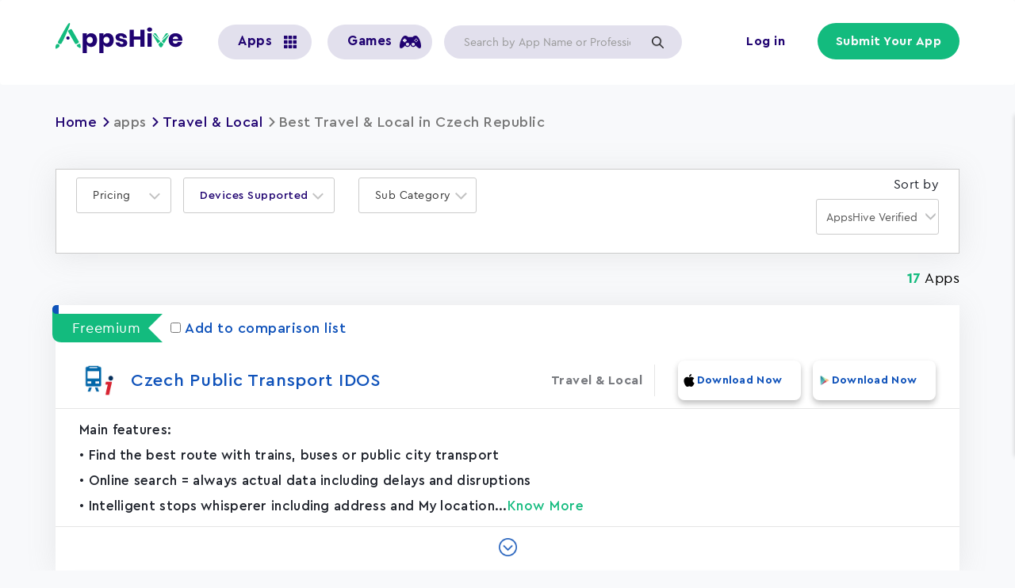

--- FILE ---
content_type: text/html; charset=UTF-8
request_url: https://www.appshive.co/apps/travel-local/czech-republic
body_size: 24339
content:
  <!DOCTYPE html>
<html  lang="en" dir="ltr" prefix="og: https://ogp.me/ns#" class="is-ultimenu is-ultimobile is-ultimenu--active">
  <head>
    <meta charset="utf-8" />
<script>(function(w,d,s,l,i){w[l]=w[l]||[];w[l].push({'gtm.start':
new Date().getTime(),event:'gtm.js'});var f=d.getElementsByTagName(s)[0],
j=d.createElement(s),dl=l!='dataLayer'?'&amp;l='+l:'';j.async=true;j.src=
'https://www.googletagmanager.com/gtm.js?id='+i+dl;f.parentNode.insertBefore(j,f);
})(window,document,'script','dataLayer','GTM-NX9R52N');
</script>
<link rel="canonical" href="https://www.appshive.co/apps/travel-local/czech-republic" />
<link rel="image_src" href="/themes/appshive/images/feature_image.jpg" />
<meta property="og:site_name" content="AppsHive" />
<meta property="og:type" content="country_mobile_app" />
<meta property="og:url" content="https://www.appshive.co/apps/travel-local/czech-republic" />
<meta property="og:title" content="Best Travel &amp; Local in Czech Republic" />
<meta property="og:image:url" content="https://www.appshive.co/themes/appshive/images/feature_image.jpg" />
<meta name="twitter:card" content="summary_large_image" />
<meta name="Generator" content="Drupal 10 (https://www.drupal.org)" />
<meta name="MobileOptimized" content="width" />
<meta name="HandheldFriendly" content="true" />
<meta name="viewport" content="width=device-width, initial-scale=1.0" />
<meta name="robots" content="index" />
<link rel="icon" href="/sites/default/files/favicon.ico" type="image/vnd.microsoft.icon" />

           	<meta name="google-site-verification" content="a1vmvnAcV8hcHH7p3krpFmaEu4L455A2quB37vtzJbw" />
     	<meta name="p:domain_verify" content="47051fae621bd6ae68249f499713a7fe"/>
      <meta name="facebook-domain-verification" content="ugjq2h0qta2acdqi12hzvnk9ee3sef" />
          	<title>Best Travel &amp; Local Apps in Czech Republic | AppsHive</title>
                <link rel="stylesheet" media="all" href="/sites/default/files/css/css_Qd8nHPqd07qj9J3phpS-i1__U6XMHgTzxLbWhtBXwcw.css?delta=0&amp;language=en&amp;theme=appshive&amp;include=eJxVylEOgzAMA9ALlVbahaqQGlbREtSkg91-G5uE9mPJfh5hhhZxbKJIccrlXTXMWNGoOJaGkFrfqHjqJix1KzD8QcpUZHYTMUyjooDtFmsvliPfwcsoBzTuOc2w8PPh9OHy4etOn2qoYSSF-1wq1h6YGsxTa7Jfoy559e9fZvfI2DWc6aukXvACXaxU_A" />
<link rel="stylesheet" media="all" href="https://cdn.jsdelivr.net/npm/entreprise7pro-bootstrap@3.4.5/dist/css/bootstrap.min.css" integrity="sha256-J8Qcym3bYNXc/gGB6fs4vFv/XDiug+tOuXJlsIMrXzo=" crossorigin="anonymous" />
<link rel="stylesheet" media="all" href="https://cdn.jsdelivr.net/npm/@unicorn-fail/drupal-bootstrap-styles@0.0.2/dist/3.1.1/7.x-3.x/drupal-bootstrap.min.css" integrity="sha512-nrwoY8z0/iCnnY9J1g189dfuRMCdI5JBwgvzKvwXC4dZ+145UNBUs+VdeG/TUuYRqlQbMlL4l8U3yT7pVss9Rg==" crossorigin="anonymous" />
<link rel="stylesheet" media="all" href="https://cdn.jsdelivr.net/npm/@unicorn-fail/drupal-bootstrap-styles@0.0.2/dist/3.1.1/8.x-3.x/drupal-bootstrap.min.css" integrity="sha512-jM5OBHt8tKkl65deNLp2dhFMAwoqHBIbzSW0WiRRwJfHzGoxAFuCowGd9hYi1vU8ce5xpa5IGmZBJujm/7rVtw==" crossorigin="anonymous" />
<link rel="stylesheet" media="all" href="https://cdn.jsdelivr.net/npm/@unicorn-fail/drupal-bootstrap-styles@0.0.2/dist/3.2.0/7.x-3.x/drupal-bootstrap.min.css" integrity="sha512-U2uRfTiJxR2skZ8hIFUv5y6dOBd9s8xW+YtYScDkVzHEen0kU0G9mH8F2W27r6kWdHc0EKYGY3JTT3C4pEN+/g==" crossorigin="anonymous" />
<link rel="stylesheet" media="all" href="https://cdn.jsdelivr.net/npm/@unicorn-fail/drupal-bootstrap-styles@0.0.2/dist/3.2.0/8.x-3.x/drupal-bootstrap.min.css" integrity="sha512-JXQ3Lp7Oc2/VyHbK4DKvRSwk2MVBTb6tV5Zv/3d7UIJKlNEGT1yws9vwOVUkpsTY0o8zcbCLPpCBG2NrZMBJyQ==" crossorigin="anonymous" />
<link rel="stylesheet" media="all" href="https://cdn.jsdelivr.net/npm/@unicorn-fail/drupal-bootstrap-styles@0.0.2/dist/3.3.1/7.x-3.x/drupal-bootstrap.min.css" integrity="sha512-ZbcpXUXjMO/AFuX8V7yWatyCWP4A4HMfXirwInFWwcxibyAu7jHhwgEA1jO4Xt/UACKU29cG5MxhF/i8SpfiWA==" crossorigin="anonymous" />
<link rel="stylesheet" media="all" href="https://cdn.jsdelivr.net/npm/@unicorn-fail/drupal-bootstrap-styles@0.0.2/dist/3.3.1/8.x-3.x/drupal-bootstrap.min.css" integrity="sha512-kTMXGtKrWAdF2+qSCfCTa16wLEVDAAopNlklx4qPXPMamBQOFGHXz0HDwz1bGhstsi17f2SYVNaYVRHWYeg3RQ==" crossorigin="anonymous" />
<link rel="stylesheet" media="all" href="https://cdn.jsdelivr.net/npm/@unicorn-fail/drupal-bootstrap-styles@0.0.2/dist/3.4.0/8.x-3.x/drupal-bootstrap.min.css" integrity="sha512-tGFFYdzcicBwsd5EPO92iUIytu9UkQR3tLMbORL9sfi/WswiHkA1O3ri9yHW+5dXk18Rd+pluMeDBrPKSwNCvw==" crossorigin="anonymous" />
<link rel="stylesheet" media="all" href="/sites/default/files/css/css_RGxiwEbU80EgxsoAUs-CzriXZeIPH8PLnJuToMX4BAA.css?delta=9&amp;language=en&amp;theme=appshive&amp;include=eJxVylEOgzAMA9ALlVbahaqQGlbREtSkg91-G5uE9mPJfh5hhhZxbKJIccrlXTXMWNGoOJaGkFrfqHjqJix1KzD8QcpUZHYTMUyjooDtFmsvliPfwcsoBzTuOc2w8PPh9OHy4etOn2qoYSSF-1wq1h6YGsxTa7Jfoy559e9fZvfI2DWc6aukXvACXaxU_A" />

      <script type="application/json" data-drupal-selector="drupal-settings-json">{"path":{"baseUrl":"\/","pathPrefix":"","currentPath":"node\/30237","currentPathIsAdmin":false,"isFront":false,"currentLanguage":"en"},"pluralDelimiter":"\u0003","suppressDeprecationErrors":true,"ajaxPageState":{"libraries":"[base64]","theme":"appshive","theme_token":null},"ajaxTrustedUrl":{"\/search":true,"form_action_p_pvdeGsVG5zNF_XLGPTvYSKCf43t8qZYSwcfZl2uzM":true},"gtag":{"tagId":"","consentMode":false,"otherIds":[],"events":[],"additionalConfigInfo":[]},"gtm":{"tagId":null,"settings":{"data_layer":"dataLayer","include_environment":false},"tagIds":["GTM-NX9R52N"]},"bootstrap":{"forms_has_error_value_toggle":1,"modal_animation":1,"modal_backdrop":"true","modal_focus_input":1,"modal_keyboard":1,"modal_select_text":1,"modal_show":1,"modal_size":"","popover_enabled":1,"popover_animation":1,"popover_auto_close":1,"popover_container":"body","popover_content":"","popover_delay":"0","popover_html":0,"popover_placement":"right","popover_selector":"","popover_title":"","popover_trigger":"click"},"company_profile_form":{"current_role":"anonymous"},"facets_views_ajax":{"facets_summary_ajax":{"facets_summary_id":"country_wise_category_search_summary","view_id":"listing_app_country_wise_view","current_display_id":"block_1","ajax_path":"\/views\/ajax"}},"user":{"uid":0,"permissionsHash":"8a857d39b90877dde79a08017cd7b77eb40d4503498b0ee1516ecf903cdc1117"}}</script>
<script src="/sites/default/files/js/js_oISBZh8-jNuLcsG4Gho85UKoDBr_2xIq6Y75IZNNQHc.js?scope=header&amp;delta=0&amp;language=en&amp;theme=appshive&amp;include=[base64]"></script>
<script src="/modules/contrib/google_tag/js/gtag.js?t80snr"></script>
<script src="/modules/contrib/google_tag/js/gtm.js?t80snr"></script>



<script async defer src="https://tools.luckyorange.com/core/lo.js?site-id=d89706fa"></script>

      <script type="text/javascript">
  !function(e,t,r,n){if(!e[n]){for(var a=e[n]=[],i=["survey","reset","config","init","set","get","event","identify","track","page","screen","group","alias"],s=0;s<i.length;s++){var c=i[s];a[c]=a[c]||function(e){return function(){var t=Array.prototype.slice.call(arguments);a.push([e,t])}}(c)}a.SNIPPET_VERSION="1.0.1";var o=t.createElement("script");o.type="text/javascript",o.async=!0,o.src="https://d2yyd1h5u9mauk.cloudfront.net/integrations/web/v1/library/"+r+"/"+n+".js";var p=t.getElementsByTagName("script")[0];p.parentNode.insertBefore(o,p)}}(window,document,"HLyq5nBDgWUj7Hmi","delighted");

  delighted.survey();
</script>

	    <!-- schema Code -->
	    <script type="application/ld+json">
	      {
	        "@context": "https://schema.org/",
	        "@type": "BreadcrumbList",
	        "itemListElement": [{
	          "@type": "ListItem",
	          "position": 1,
	          "name": "AppsHive",
	          "item": "https://www.appshive.co/"
	        }]
	      }
	    </script>
      <script type="application/ld+json">
{
    "@context": "https://schema.org",
    "@type": "Organization",
    "name": "AppsHive",
    "description": "AppsHive is the world's #1 reviews & ratings website for Apps and Games. Explore, compare, &amp; download Apps suitable to your need. Find coupons & deals on new Apps",
    "logo": "https://www.appshive.co/themes/appshive/logo.svg",
    "url": "https://www.appshive.co",
    "sameAs": ["https://twitter.com/appshive","https://www.linkedin.com/company/appshive","https://www.facebook.com/appshive/","https://www.youtube.com/channel/UCC_qI82Rh_L3WfusGqoaMFA","https://www.instagram.com/appshive/","https://www.crunchbase.com/organization/appshive","https://www.pinterest.com/appshive/"]
}
</script>
    
    <!--Start of Tawk.to Script-->
<script type="text/javascript">
var Tawk_API=Tawk_API||{}, Tawk_LoadStart=new Date();
(function(){
var s1=document.createElement("script"),s0=document.getElementsByTagName("script")[0];
s1.async=true;
s1.src='https://embed.tawk.to/63231ff854f06e12d894e8d9/1gd0j9q3l';
s1.charset='UTF-8';
s1.setAttribute('crossorigin','*');
s0.parentNode.insertBefore(s1,s0);
})();
</script>
<!--End of Tawk.to Script-->

<!-- Meta Pixel Code -->
<script>
!function(f,b,e,v,n,t,s)
{if(f.fbq)return;n=f.fbq=function(){n.callMethod?
n.callMethod.apply(n,arguments):n.queue.push(arguments)};
if(!f._fbq)f._fbq=n;n.push=n;n.loaded=!0;n.version='2.0';
n.queue=[];t=b.createElement(e);t.async=!0;
t.src=v;s=b.getElementsByTagName(e)[0];
s.parentNode.insertBefore(t,s)}(window, document,'script',
'https://connect.facebook.net/en_US/fbevents.js');
fbq('init', '551645016820545');
fbq('track', 'PageView');
</script>
<noscript><img height="1" width="1" style="display:none"
src="https://www.facebook.com/tr?id=551645016820545&ev=PageView&noscript=1"
/></noscript>
<!-- End Meta Pixel Code -->

  </head>
  <body class="node 30237 page-node-30237 role-anonymous path-apps-travel-local-czech-republic path-taxonomy path-node page-node-type-country-mobile-app has-glyphicons">
                       <noscript><iframe src="https://www.googletagmanager.com/ns.html?id=GTM-NX9R52N"
                  height="0" width="0" style="display:none;visibility:hidden"></iframe></noscript>
<noscript><iframe src="https://www.googletagmanager.com/ns.html?id=GTM-NX9R52N" height="0" width="0" style="display:none;visibility:hidden;"></iframe>
</noscript>
          <div class="dialog-off-canvas-main-canvas" data-off-canvas-main-canvas>
              <div class="header-main-wrapper header-menubar" id="sticky-menu">
    <header class="navbar navbar-default" id="navbar" role="banner">
      <div class="pane">
              <div class="container">
            
      <div class="header-wrapper">
        <div class="navbar-header">
            <div class="region region-navigation">
          <a class="logo navbar-btn pull-left" href="/" title="Home" rel="home">
      <img src="/themes/appshive/logo.svg" alt="Home" width="205" height="50" />
    </a>
      <nav role="navigation" aria-labelledby="block-useraccountmenu-menu" id="block-useraccountmenu">
            <span class="sr-only" id="block-useraccountmenu-menu">User account menu</span>

      
      <ul class="menu menu--account nav navbar-nav navbar-right">
                      <li class="first">
                                        <a href="/user/login" data-drupal-link-system-path="user/login">Log in</a>
              </li>
                      <li class="last">
                                        <a href="/account/register" data-drupal-link-system-path="account/register">Submit Your App</a>
              </li>
        </ul>
  

  </nav>
<section class="views-exposed-form bef-exposed-form searchbox-header header-search-box hidden-xs block block-views block-views-exposed-filter-blocksearch-view-page-1 clearfix" data-drupal-selector="views-exposed-form-search-view-page-1" id="block-exposedformsearch-viewpage-1">
  
    

      <form action="/search" method="get" id="views-exposed-form-search-view-page-1" accept-charset="UTF-8">
  <div class="form--inline form-inline clearfix">
  <div class="form-item js-form-item form-type-textfield js-form-type-textfield form-item-combine js-form-item-combine form-group form-autocomplete">
      
  
  
  <div class="input-group"><input placeholder="Search by App Name or Profession " data-drupal-selector="edit-combine" class="form-autocomplete form-text form-control" data-autocomplete-path="/views-autocomplete-filters/search_view/page_1/combine/0" type="text" id="edit-combine" name="combine" value="" size="30" maxlength="128" /><span class="input-group-addon"><span class="icon glyphicon glyphicon-refresh ajax-progress ajax-progress-throbber" aria-hidden="true"></span></span></div>

  
  
  </div>
<div data-drupal-selector="edit-actions" class="form-actions form-group js-form-wrapper form-wrapper" id="edit-actions--3"><button data-drupal-selector="edit-submit-search-view" class="button js-form-submit form-submit btn-info btn" type="submit" id="edit-submit-search-view" value="Apply">Apply</button></div>

</div>

</form>

  </section>


  </div>

                                <button type="button" class="navbar-toggle" data-toggle="collapse" data-target="#navbar-collapse">
              <span class="sr-only">Toggle navigation</span>
              <span class="icon-bar"></span>
              <span class="icon-bar"></span>
              <span class="icon-bar"></span>
            </button>
                  </div>

                          <div id="navbar-collapse" class="navbar-collapse collapse">
              <div class="region region-navigation-collapsible">
    <section id="block-ultimenumainmenu" class="visible-sm visible-md visible-lg block block-ultimenu block-ultimenu-blockultimenu-main-menu clearfix">
  
    

      <ul id="ultimenu-main-menu" data-ultimenu="main-menu" class="ultimenu is-ultihover is-ulticaret--arrow ultimenu--main-menu ultimenu--htb ultimenu--horizontal ultimenu--basic"><li class="ultimenu__item uitem has-ultimenu"><span class="ultimenu__link is-unlinked">Apps<span class="ultimenu__caret caret" aria-hidden="true"><i></i></span></span><section class="ultimenu__flyout is-htb">
              <div class="ultimenu__region region region--count-1 region-ultimenu-main-6e217350">
    <nav role="navigation" aria-labelledby="block-megamenu-2-menu" id="block-megamenu-2">
            
  <h2 class="visually-hidden" id="block-megamenu-2-menu">Mega menu</h2>
  

        

  <ul data-region="ultimenu_main_6e217350" class="menu menu-level-0">
                  
        <li class="menu-item menu-item--expanded">
          <span>By Category</span>
                                
  
  <div class="menu_link_content menu-link-contentmega-menu view-mode-default menu-dropdown menu-dropdown-0 menu-type-default">
              
  <ul class="menu menu-level-1">
                  
        <li class="menu-item menu-item--expanded">
          <span>Apps</span>
                                
  
  <div class="menu_link_content menu-link-contentmega-menu view-mode-default menu-dropdown menu-dropdown-1 menu-type-default">
              
  <ul class="menu menu-level-2">
                  
        <li class="menu-item">
          <a href="/apps/augmented-reality" data-drupal-link-system-path="taxonomy/term/2868">Augmented Reality</a>
                                
  
  <div class="menu_link_content menu-link-contentmega-menu view-mode-default menu-dropdown menu-dropdown-2 menu-type-default">
              
      </div>



                  </li>
                      
        <li class="menu-item">
          <a href="/apps/business" data-drupal-link-system-path="taxonomy/term/2843">Business</a>
                                
  
  <div class="menu_link_content menu-link-contentmega-menu view-mode-default menu-dropdown menu-dropdown-2 menu-type-default">
              
      </div>



                  </li>
                      
        <li class="menu-item">
          <a href="/apps/education" data-drupal-link-system-path="taxonomy/term/2851">Education</a>
                                
  
  <div class="menu_link_content menu-link-contentmega-menu view-mode-default menu-dropdown menu-dropdown-2 menu-type-default">
              
      </div>



                  </li>
                      
        <li class="menu-item">
          <a href="/apps/finance" data-drupal-link-system-path="taxonomy/term/2858">Finance</a>
                                
  
  <div class="menu_link_content menu-link-contentmega-menu view-mode-default menu-dropdown menu-dropdown-2 menu-type-default">
              
      </div>



                  </li>
                      
        <li class="menu-item">
          <a href="/apps/life-style" data-drupal-link-system-path="taxonomy/term/5197">Life Style</a>
                                
  
  <div class="menu_link_content menu-link-contentmega-menu view-mode-default menu-dropdown menu-dropdown-2 menu-type-default">
              
      </div>



                  </li>
                      
        <li class="menu-item">
          <a href="/apps/news-magazines" data-drupal-link-system-path="taxonomy/term/2848">News Magazines</a>
                                
  
  <div class="menu_link_content menu-link-contentmega-menu view-mode-default menu-dropdown menu-dropdown-2 menu-type-default">
              
      </div>



                  </li>
                      
        <li class="menu-item">
          <a href="/apps/photography" data-drupal-link-system-path="taxonomy/term/2850">Photography</a>
                                
  
  <div class="menu_link_content menu-link-contentmega-menu view-mode-default menu-dropdown menu-dropdown-2 menu-type-default">
              
      </div>



                  </li>
                      
        <li class="menu-item">
          <a href="/apps/shopping" data-drupal-link-system-path="taxonomy/term/2854">Shopping</a>
                                
  
  <div class="menu_link_content menu-link-contentmega-menu view-mode-default menu-dropdown menu-dropdown-2 menu-type-default">
              
      </div>



                  </li>
                      
        <li class="menu-item">
          <a href="/apps/social" data-drupal-link-system-path="taxonomy/term/2856">Social</a>
                                
  
  <div class="menu_link_content menu-link-contentmega-menu view-mode-default menu-dropdown menu-dropdown-2 menu-type-default">
              
      </div>



                  </li>
                      
        <li class="menu-item">
          <a href="/apps/tools">Tools</a>
                                
  
  <div class="menu_link_content menu-link-contentmega-menu view-mode-default menu-dropdown menu-dropdown-2 menu-type-default">
              
      </div>



                  </li>
                      
        <li class="menu-item">
          <a href="/apps/art-design" data-drupal-link-system-path="taxonomy/term/2841">Art Design</a>
                                
  
  <div class="menu_link_content menu-link-contentmega-menu view-mode-default menu-dropdown menu-dropdown-2 menu-type-default">
              
      </div>



                  </li>
                      
        <li class="menu-item">
          <a href="/apps/weather" data-drupal-link-system-path="taxonomy/term/2863">Weather</a>
                                
  
  <div class="menu_link_content menu-link-contentmega-menu view-mode-default menu-dropdown menu-dropdown-2 menu-type-default">
              
      </div>



                  </li>
                      
        <li class="menu-item">
          <a href="/apps/books-and-reference" data-drupal-link-system-path="taxonomy/term/2842">Books &amp; Reference</a>
                                
  
  <div class="menu_link_content menu-link-contentmega-menu view-mode-default menu-dropdown menu-dropdown-2 menu-type-default">
              
      </div>



                  </li>
                      
        <li class="menu-item">
          <a href="/apps/dating" data-drupal-link-system-path="taxonomy/term/2847">Dating</a>
                                
  
  <div class="menu_link_content menu-link-contentmega-menu view-mode-default menu-dropdown menu-dropdown-2 menu-type-default">
              
      </div>



                  </li>
                      
        <li class="menu-item">
          <a href="/apps/medical" data-drupal-link-system-path="taxonomy/term/2864">Medical</a>
                                
  
  <div class="menu_link_content menu-link-contentmega-menu view-mode-default menu-dropdown menu-dropdown-2 menu-type-default">
              
      </div>



                  </li>
                      
        <li class="menu-item">
          <a href="/apps/productivity" data-drupal-link-system-path="taxonomy/term/2853">Productivity</a>
                                
  
  <div class="menu_link_content menu-link-contentmega-menu view-mode-default menu-dropdown menu-dropdown-2 menu-type-default">
              
      </div>



                  </li>
                      
        <li class="menu-item">
          <a href="/apps/health-fitness" data-drupal-link-system-path="taxonomy/term/2852">Health &amp; Fitness</a>
                                
  
  <div class="menu_link_content menu-link-contentmega-menu view-mode-default menu-dropdown menu-dropdown-2 menu-type-default">
              
      </div>



                  </li>
                      
        <li class="menu-item">
          <a href="/apps/music-audio" data-drupal-link-system-path="taxonomy/term/2845">Music</a>
                                
  
  <div class="menu_link_content menu-link-contentmega-menu view-mode-default menu-dropdown menu-dropdown-2 menu-type-default">
              
      </div>



                  </li>
                      
        <li class="menu-item">
          <a href="/apps/communication" data-drupal-link-system-path="taxonomy/term/2846">Communication</a>
                                
  
  <div class="menu_link_content menu-link-contentmega-menu view-mode-default menu-dropdown menu-dropdown-2 menu-type-default">
              
      </div>



                  </li>
                      
        <li class="menu-item">
          <a href="/apps/entertainment" data-drupal-link-system-path="taxonomy/term/2855">Entertainment</a>
                                
  
  <div class="menu_link_content menu-link-contentmega-menu view-mode-default menu-dropdown menu-dropdown-2 menu-type-default">
              
      </div>



                  </li>
                      
        <li class="menu-item">
          <a href="/apps/sports" data-drupal-link-system-path="taxonomy/term/2857">Sports</a>
                                
  
  <div class="menu_link_content menu-link-contentmega-menu view-mode-default menu-dropdown menu-dropdown-2 menu-type-default">
              
      </div>



                  </li>
                      
        <li class="menu-item">
          <a href="/apps/travel-local" data-drupal-link-system-path="taxonomy/term/2860">Travel</a>
                                
  
  <div class="menu_link_content menu-link-contentmega-menu view-mode-default menu-dropdown menu-dropdown-2 menu-type-default">
              
      </div>



                  </li>
                      
        <li class="menu-item">
          <a href="/apps/food-drink" data-drupal-link-system-path="taxonomy/term/2861">Food &amp; Drink</a>
                                
  
  <div class="menu_link_content menu-link-contentmega-menu view-mode-default menu-dropdown menu-dropdown-2 menu-type-default">
              
      </div>



                  </li>
                      
        <li class="menu-item">
          <a href="/apps/video-players-editors" data-drupal-link-system-path="taxonomy/term/2862">Video players &amp; Editors</a>
                                
  
  <div class="menu_link_content menu-link-contentmega-menu view-mode-default menu-dropdown menu-dropdown-2 menu-type-default">
              
      </div>



                  </li>
                      
        <li class="menu-item">
          <a href="/apps/personalization" data-drupal-link-system-path="taxonomy/term/2849">Personalization</a>
                                
  
  <div class="menu_link_content menu-link-contentmega-menu view-mode-default menu-dropdown menu-dropdown-2 menu-type-default">
              
      </div>



                  </li>
                      
        <li class="menu-item">
          <a href="/category">View More</a>
                                
  
  <div class="menu_link_content menu-link-contentmega-menu view-mode-default menu-dropdown menu-dropdown-2 menu-type-default">
              
      </div>



                  </li>
          </ul>



      </div>



                  </li>
          </ul>



      </div>



                  </li>
                      
        <li class="menu-item menu-item--expanded">
          <span>By Profession</span>
                                
  
  <div class="menu_link_content menu-link-contentmega-menu view-mode-default menu-dropdown menu-dropdown-0 menu-type-default">
              
  <ul class="menu menu-level-1">
                  
        <li class="menu-item menu-item--expanded">
          <span>Profession</span>
                                
  
  <div class="menu_link_content menu-link-contentmega-menu view-mode-default menu-dropdown menu-dropdown-1 menu-type-default">
              
  <ul class="menu menu-level-2">
                  
        <li class="menu-item">
          <a href="/apps/accountants" data-drupal-link-system-path="taxonomy/term/4141">Accountants</a>
                                
  
  <div class="menu_link_content menu-link-contentmega-menu view-mode-default menu-dropdown menu-dropdown-2 menu-type-default">
              
      </div>



                  </li>
                      
        <li class="menu-item">
          <a href="/apps/actors" data-drupal-link-system-path="taxonomy/term/4245">Actors</a>
                                
  
  <div class="menu_link_content menu-link-contentmega-menu view-mode-default menu-dropdown menu-dropdown-2 menu-type-default">
              
      </div>



                  </li>
                      
        <li class="menu-item">
          <a href="/apps/architects" data-drupal-link-system-path="taxonomy/term/4247">Architects</a>
                                
  
  <div class="menu_link_content menu-link-contentmega-menu view-mode-default menu-dropdown menu-dropdown-2 menu-type-default">
              
      </div>



                  </li>
                      
        <li class="menu-item">
          <a href="/apps/carpenters" data-drupal-link-system-path="taxonomy/term/9320">Carpenters</a>
                                
  
  <div class="menu_link_content menu-link-contentmega-menu view-mode-default menu-dropdown menu-dropdown-2 menu-type-default">
              
      </div>



                  </li>
                      
        <li class="menu-item">
          <a href="/apps/chefs" data-drupal-link-system-path="taxonomy/term/2929">Chefs</a>
                                
  
  <div class="menu_link_content menu-link-contentmega-menu view-mode-default menu-dropdown menu-dropdown-2 menu-type-default">
              
      </div>



                  </li>
                      
        <li class="menu-item">
          <a href="/apps/drivers" data-drupal-link-system-path="taxonomy/term/3266">Drivers</a>
                                
  
  <div class="menu_link_content menu-link-contentmega-menu view-mode-default menu-dropdown menu-dropdown-2 menu-type-default">
              
      </div>



                  </li>
                      
        <li class="menu-item">
          <a href="/apps/electricians" data-drupal-link-system-path="taxonomy/term/6717">Electricians</a>
                                
  
  <div class="menu_link_content menu-link-contentmega-menu view-mode-default menu-dropdown menu-dropdown-2 menu-type-default">
              
      </div>



                  </li>
                      
        <li class="menu-item">
          <a href="/apps/farmers" data-drupal-link-system-path="taxonomy/term/6740">Farmers</a>
                                
  
  <div class="menu_link_content menu-link-contentmega-menu view-mode-default menu-dropdown menu-dropdown-2 menu-type-default">
              
      </div>



                  </li>
                      
        <li class="menu-item">
          <a href="/apps/freelancers" data-drupal-link-system-path="taxonomy/term/6757">Freelancers</a>
                                
  
  <div class="menu_link_content menu-link-contentmega-menu view-mode-default menu-dropdown menu-dropdown-2 menu-type-default">
              
      </div>



                  </li>
                      
        <li class="menu-item">
          <a href="/apps/human-resources" data-drupal-link-system-path="taxonomy/term/6745">Human resources</a>
                                
  
  <div class="menu_link_content menu-link-contentmega-menu view-mode-default menu-dropdown menu-dropdown-2 menu-type-default">
              
      </div>



                  </li>
                      
        <li class="menu-item">
          <a href="/apps/lawyers" data-drupal-link-system-path="taxonomy/term/4257">Lawyers</a>
                                
  
  <div class="menu_link_content menu-link-contentmega-menu view-mode-default menu-dropdown menu-dropdown-2 menu-type-default">
              
      </div>



                  </li>
                      
        <li class="menu-item">
          <a href="/apps/musicians" data-drupal-link-system-path="taxonomy/term/6864">Musicians</a>
                                
  
  <div class="menu_link_content menu-link-contentmega-menu view-mode-default menu-dropdown menu-dropdown-2 menu-type-default">
              
      </div>



                  </li>
                      
        <li class="menu-item">
          <a href="/apps/personal-trainers" data-drupal-link-system-path="taxonomy/term/9297">Personal Trainers</a>
                                
  
  <div class="menu_link_content menu-link-contentmega-menu view-mode-default menu-dropdown menu-dropdown-2 menu-type-default">
              
      </div>



                  </li>
                      
        <li class="menu-item">
          <a href="/apps/physiotherapists" data-drupal-link-system-path="taxonomy/term/9279">Physiotherapists</a>
                                
  
  <div class="menu_link_content menu-link-contentmega-menu view-mode-default menu-dropdown menu-dropdown-2 menu-type-default">
              
      </div>



                  </li>
                      
        <li class="menu-item">
          <a href="/apps/plumbers" data-drupal-link-system-path="taxonomy/term/9344">Plumbers</a>
                                
  
  <div class="menu_link_content menu-link-contentmega-menu view-mode-default menu-dropdown menu-dropdown-2 menu-type-default">
              
      </div>



                  </li>
                      
        <li class="menu-item">
          <a href="/apps/psychologists" data-drupal-link-system-path="taxonomy/term/9349">Psychologists</a>
                                
  
  <div class="menu_link_content menu-link-contentmega-menu view-mode-default menu-dropdown menu-dropdown-2 menu-type-default">
              
      </div>



                  </li>
                      
        <li class="menu-item">
          <a href="/apps/singers" data-drupal-link-system-path="taxonomy/term/4221">Singers</a>
                                
  
  <div class="menu_link_content menu-link-contentmega-menu view-mode-default menu-dropdown menu-dropdown-2 menu-type-default">
              
      </div>



                  </li>
                      
        <li class="menu-item">
          <a href="/apps/streamers" data-drupal-link-system-path="taxonomy/term/5087">Streamers</a>
                                
  
  <div class="menu_link_content menu-link-contentmega-menu view-mode-default menu-dropdown menu-dropdown-2 menu-type-default">
              
      </div>



                  </li>
                      
        <li class="menu-item">
          <a href="/apps/teacherseducators">Teachers/Educators</a>
                                
  
  <div class="menu_link_content menu-link-contentmega-menu view-mode-default menu-dropdown menu-dropdown-2 menu-type-default">
              
      </div>



                  </li>
                      
        <li class="menu-item">
          <a href="/apps/writers" data-drupal-link-system-path="taxonomy/term/3950">Writers</a>
                                
  
  <div class="menu_link_content menu-link-contentmega-menu view-mode-default menu-dropdown menu-dropdown-2 menu-type-default">
              
      </div>



                  </li>
                      
        <li class="menu-item">
          <a href="/apps/business-analysts" data-drupal-link-system-path="taxonomy/term/6756">Business Analysts </a>
                                
  
  <div class="menu_link_content menu-link-contentmega-menu view-mode-default menu-dropdown menu-dropdown-2 menu-type-default">
              
      </div>



                  </li>
                      
        <li class="menu-item">
          <a href="/apps/chemists" data-drupal-link-system-path="taxonomy/term/6872">Chemists</a>
                                
  
  <div class="menu_link_content menu-link-contentmega-menu view-mode-default menu-dropdown menu-dropdown-2 menu-type-default">
              
      </div>



                  </li>
                      
        <li class="menu-item">
          <a href="/apps/choreographers" data-drupal-link-system-path="taxonomy/term/5095">Choreographers</a>
                                
  
  <div class="menu_link_content menu-link-contentmega-menu view-mode-default menu-dropdown menu-dropdown-2 menu-type-default">
              
      </div>



                  </li>
                      
        <li class="menu-item">
          <a href="/apps/delivery-drivers" data-drupal-link-system-path="taxonomy/term/2933">Delivery Drivers </a>
                                
  
  <div class="menu_link_content menu-link-contentmega-menu view-mode-default menu-dropdown menu-dropdown-2 menu-type-default">
              
      </div>



                  </li>
                      
        <li class="menu-item">
          <a href="/apps/doctors" data-drupal-link-system-path="taxonomy/term/6741">Doctors </a>
                                
  
  <div class="menu_link_content menu-link-contentmega-menu view-mode-default menu-dropdown menu-dropdown-2 menu-type-default">
              
      </div>



                  </li>
                      
        <li class="menu-item">
          <a href="/apps/gardeners" data-drupal-link-system-path="taxonomy/term/6796">Gardeners </a>
                                
  
  <div class="menu_link_content menu-link-contentmega-menu view-mode-default menu-dropdown menu-dropdown-2 menu-type-default">
              
      </div>



                  </li>
                      
        <li class="menu-item">
          <a href="/apps/graphic-designers" data-drupal-link-system-path="taxonomy/term/6753">Graphic Designers </a>
                                
  
  <div class="menu_link_content menu-link-contentmega-menu view-mode-default menu-dropdown menu-dropdown-2 menu-type-default">
              
      </div>



                  </li>
                      
        <li class="menu-item">
          <a href="/apps/lawyers" data-drupal-link-system-path="taxonomy/term/4257">Lawyers</a>
                                
  
  <div class="menu_link_content menu-link-contentmega-menu view-mode-default menu-dropdown menu-dropdown-2 menu-type-default">
              
      </div>



                  </li>
                      
        <li class="menu-item">
          <a href="/apps/marketers-0">Marketers </a>
                                
  
  <div class="menu_link_content menu-link-contentmega-menu view-mode-default menu-dropdown menu-dropdown-2 menu-type-default">
              
      </div>



                  </li>
                      
        <li class="menu-item">
          <a href="/apps/managers" data-drupal-link-system-path="taxonomy/term/6761">Managers </a>
                                
  
  <div class="menu_link_content menu-link-contentmega-menu view-mode-default menu-dropdown menu-dropdown-2 menu-type-default">
              
      </div>



                  </li>
                      
        <li class="menu-item">
          <a href="/apps/pharmacist">Pharmacists</a>
                                
  
  <div class="menu_link_content menu-link-contentmega-menu view-mode-default menu-dropdown menu-dropdown-2 menu-type-default">
              
      </div>



                  </li>
                      
        <li class="menu-item">
          <a href="/apps/photographers" data-drupal-link-system-path="taxonomy/term/5096">Photographers </a>
                                
  
  <div class="menu_link_content menu-link-contentmega-menu view-mode-default menu-dropdown menu-dropdown-2 menu-type-default">
              
      </div>



                  </li>
                      
        <li class="menu-item">
          <a href="/apps/real-estate-agents" data-drupal-link-system-path="taxonomy/term/6786">Real Estate Agents </a>
                                
  
  <div class="menu_link_content menu-link-contentmega-menu view-mode-default menu-dropdown menu-dropdown-2 menu-type-default">
              
      </div>



                  </li>
                      
        <li class="menu-item">
          <a href="/apps/shippers" data-drupal-link-system-path="taxonomy/term/6777">Shippers </a>
                                
  
  <div class="menu_link_content menu-link-contentmega-menu view-mode-default menu-dropdown menu-dropdown-2 menu-type-default">
              
      </div>



                  </li>
                      
        <li class="menu-item">
          <a href="/apps/sales-reps" data-drupal-link-system-path="taxonomy/term/6750">Sales Reps</a>
                                
  
  <div class="menu_link_content menu-link-contentmega-menu view-mode-default menu-dropdown menu-dropdown-2 menu-type-default">
              
      </div>



                  </li>
                      
        <li class="menu-item">
          <a href="/apps/software-developers" data-drupal-link-system-path="taxonomy/term/6768">Software Developers </a>
                                
  
  <div class="menu_link_content menu-link-contentmega-menu view-mode-default menu-dropdown menu-dropdown-2 menu-type-default">
              
      </div>



                  </li>
                      
        <li class="menu-item">
          <a href="/apps/tiktokers" data-drupal-link-system-path="taxonomy/term/5086">Tiktokers </a>
                                
  
  <div class="menu_link_content menu-link-contentmega-menu view-mode-default menu-dropdown menu-dropdown-2 menu-type-default">
              
      </div>



                  </li>
                      
        <li class="menu-item">
          <a href="/apps/traders" data-drupal-link-system-path="taxonomy/term/4497">Traders </a>
                                
  
  <div class="menu_link_content menu-link-contentmega-menu view-mode-default menu-dropdown menu-dropdown-2 menu-type-default">
              
      </div>



                  </li>
                      
        <li class="menu-item">
          <a href="/apps/brokers" data-drupal-link-system-path="taxonomy/term/6788">Brokers </a>
                                
  
  <div class="menu_link_content menu-link-contentmega-menu view-mode-default menu-dropdown menu-dropdown-2 menu-type-default">
              
      </div>



                  </li>
                      
        <li class="menu-item">
          <a href="/apps/videographers" data-drupal-link-system-path="taxonomy/term/5097">Videographers </a>
                                
  
  <div class="menu_link_content menu-link-contentmega-menu view-mode-default menu-dropdown menu-dropdown-2 menu-type-default">
              
      </div>



                  </li>
                      
        <li class="menu-item">
          <a href="/profession">View More</a>
                                
  
  <div class="menu_link_content menu-link-contentmega-menu view-mode-default menu-dropdown menu-dropdown-2 menu-type-default">
              
      </div>



                  </li>
          </ul>



      </div>



                  </li>
          </ul>



      </div>



                  </li>
                      
        <li class="menu-item menu-item--expanded">
          <span>By Location</span>
                                
  
  <div class="menu_link_content menu-link-contentmega-menu view-mode-default menu-dropdown menu-dropdown-0 menu-type-default">
              
  <ul class="menu menu-level-1">
                  
        <li class="menu-item menu-item--expanded">
          <span>Country</span>
                                
  
  <div class="menu_link_content menu-link-contentmega-menu view-mode-default menu-dropdown menu-dropdown-1 menu-type-default">
              
  <ul class="menu menu-level-2">
                  
        <li class="menu-item">
          <a href="/country/australia" data-drupal-link-system-path="taxonomy/term/40">Australia</a>
                                
  
  <div class="menu_link_content menu-link-contentmega-menu view-mode-default menu-dropdown menu-dropdown-2 menu-type-default">
              
      </div>



                  </li>
                      
        <li class="menu-item">
          <a href="/country/argentina" data-drupal-link-system-path="taxonomy/term/131">Argentina</a>
                                
  
  <div class="menu_link_content menu-link-contentmega-menu view-mode-default menu-dropdown menu-dropdown-2 menu-type-default">
              
      </div>



                  </li>
                      
        <li class="menu-item">
          <a href="/country/austria" data-drupal-link-system-path="taxonomy/term/162">Austria</a>
                                
  
  <div class="menu_link_content menu-link-contentmega-menu view-mode-default menu-dropdown menu-dropdown-2 menu-type-default">
              
      </div>



                  </li>
                      
        <li class="menu-item">
          <a href="/country/bahrain" data-drupal-link-system-path="taxonomy/term/165">Bahrain</a>
                                
  
  <div class="menu_link_content menu-link-contentmega-menu view-mode-default menu-dropdown menu-dropdown-2 menu-type-default">
              
      </div>



                  </li>
                      
        <li class="menu-item">
          <a href="/country/belgium" data-drupal-link-system-path="taxonomy/term/133">Belgium</a>
                                
  
  <div class="menu_link_content menu-link-contentmega-menu view-mode-default menu-dropdown menu-dropdown-2 menu-type-default">
              
      </div>



                  </li>
                      
        <li class="menu-item">
          <a href="/country/brazil" data-drupal-link-system-path="taxonomy/term/134">Brazil</a>
                                
  
  <div class="menu_link_content menu-link-contentmega-menu view-mode-default menu-dropdown menu-dropdown-2 menu-type-default">
              
      </div>



                  </li>
                      
        <li class="menu-item">
          <a href="/country/bulgaria" data-drupal-link-system-path="taxonomy/term/175">Bulgaria</a>
                                
  
  <div class="menu_link_content menu-link-contentmega-menu view-mode-default menu-dropdown menu-dropdown-2 menu-type-default">
              
      </div>



                  </li>
                      
        <li class="menu-item">
          <a href="/country/canada" data-drupal-link-system-path="taxonomy/term/135">Canada</a>
                                
  
  <div class="menu_link_content menu-link-contentmega-menu view-mode-default menu-dropdown menu-dropdown-2 menu-type-default">
              
      </div>



                  </li>
                      
        <li class="menu-item">
          <a href="/country/germany" data-drupal-link-system-path="taxonomy/term/213">Germany</a>
                                
  
  <div class="menu_link_content menu-link-contentmega-menu view-mode-default menu-dropdown menu-dropdown-2 menu-type-default">
              
      </div>



                  </li>
                      
        <li class="menu-item">
          <a href="/country/kenya" data-drupal-link-system-path="taxonomy/term/236">Kenya</a>
                                
  
  <div class="menu_link_content menu-link-contentmega-menu view-mode-default menu-dropdown menu-dropdown-2 menu-type-default">
              
      </div>



                  </li>
                      
        <li class="menu-item">
          <a href="/country/new-zealand" data-drupal-link-system-path="taxonomy/term/271">New Zealand</a>
                                
  
  <div class="menu_link_content menu-link-contentmega-menu view-mode-default menu-dropdown menu-dropdown-2 menu-type-default">
              
      </div>



                  </li>
                      
        <li class="menu-item">
          <a href="/country/saudi-arabia" data-drupal-link-system-path="taxonomy/term/299">Saudi Arabia</a>
                                
  
  <div class="menu_link_content menu-link-contentmega-menu view-mode-default menu-dropdown menu-dropdown-2 menu-type-default">
              
      </div>



                  </li>
                      
        <li class="menu-item">
          <a href="/country/tanzania" data-drupal-link-system-path="taxonomy/term/320">Tanzania</a>
                                
  
  <div class="menu_link_content menu-link-contentmega-menu view-mode-default menu-dropdown menu-dropdown-2 menu-type-default">
              
      </div>



                  </li>
                      
        <li class="menu-item">
          <a href="/country/united-states" data-drupal-link-system-path="taxonomy/term/42">United States</a>
                                
  
  <div class="menu_link_content menu-link-contentmega-menu view-mode-default menu-dropdown menu-dropdown-2 menu-type-default">
              
      </div>



                  </li>
                      
        <li class="menu-item">
          <a href="/country/united-kingdom" data-drupal-link-system-path="taxonomy/term/333">United Kingdom</a>
                                
  
  <div class="menu_link_content menu-link-contentmega-menu view-mode-default menu-dropdown menu-dropdown-2 menu-type-default">
              
      </div>



                  </li>
          </ul>



      </div>



                  </li>
          </ul>



      </div>



                  </li>
          </ul>


  </nav>

  </div>

          </section></li><li class="ultimenu__item uitem has-ultimenu"><span class="ultimenu__link is-unlinked">Games<span class="ultimenu__caret caret" aria-hidden="true"><i></i></span></span><section class="ultimenu__flyout is-htb">
              <div class="ultimenu__region region region--count-1 region-ultimenu-main-5e884304">
    <nav role="navigation" aria-labelledby="block-megamenugames-menu" id="block-megamenugames">
            
  <h2 class="visually-hidden" id="block-megamenugames-menu">Mega menu Games</h2>
  

        

  <ul data-region="ultimenu_main_5e884304" class="menu menu-level-0">
                  
        <li class="menu-item menu-item--expanded">
          <span>By Category</span>
                                
  
  <div class="menu_link_content menu-link-contentmega-menu-games view-mode-default menu-dropdown menu-dropdown-0 menu-type-default">
              
  <ul class="menu menu-level-1">
                  
        <li class="menu-item menu-item--expanded">
          <span>Games</span>
                                
  
  <div class="menu_link_content menu-link-contentmega-menu-games view-mode-default menu-dropdown menu-dropdown-1 menu-type-default">
              
  <ul class="menu menu-level-2">
                  
        <li class="menu-item">
          <a href="/games/family" data-drupal-link-system-path="taxonomy/term/5396">Family</a>
                                
  
  <div class="menu_link_content menu-link-contentmega-menu-games view-mode-default menu-dropdown menu-dropdown-2 menu-type-default">
              
      </div>



                  </li>
                      
        <li class="menu-item">
          <a href="/games/action" data-drupal-link-system-path="taxonomy/term/78">Action</a>
                                
  
  <div class="menu_link_content menu-link-contentmega-menu-games view-mode-default menu-dropdown menu-dropdown-2 menu-type-default">
              
      </div>



                  </li>
                      
        <li class="menu-item">
          <a href="/games/arcade" data-drupal-link-system-path="taxonomy/term/80"> Arcade</a>
                                
  
  <div class="menu_link_content menu-link-contentmega-menu-games view-mode-default menu-dropdown menu-dropdown-2 menu-type-default">
              
      </div>



                  </li>
                      
        <li class="menu-item">
          <a href="/games/board" data-drupal-link-system-path="taxonomy/term/81">Board</a>
                                
  
  <div class="menu_link_content menu-link-contentmega-menu-games view-mode-default menu-dropdown menu-dropdown-2 menu-type-default">
              
      </div>



                  </li>
                      
        <li class="menu-item">
          <a href="/games/casino" data-drupal-link-system-path="taxonomy/term/83"> Casino</a>
                                
  
  <div class="menu_link_content menu-link-contentmega-menu-games view-mode-default menu-dropdown menu-dropdown-2 menu-type-default">
              
      </div>



                  </li>
                      
        <li class="menu-item">
          <a href="/games/adventure" data-drupal-link-system-path="taxonomy/term/79"> Adventure</a>
                                
  
  <div class="menu_link_content menu-link-contentmega-menu-games view-mode-default menu-dropdown menu-dropdown-2 menu-type-default">
              
      </div>



                  </li>
                      
        <li class="menu-item">
          <a href="/games/card" data-drupal-link-system-path="taxonomy/term/82"> Card</a>
                                
  
  <div class="menu_link_content menu-link-contentmega-menu-games view-mode-default menu-dropdown menu-dropdown-2 menu-type-default">
              
      </div>



                  </li>
                      
        <li class="menu-item">
          <a href="/games/casual" data-drupal-link-system-path="taxonomy/term/84"> Casual</a>
                                
  
  <div class="menu_link_content menu-link-contentmega-menu-games view-mode-default menu-dropdown menu-dropdown-2 menu-type-default">
              
      </div>



                  </li>
                      
        <li class="menu-item">
          <a href="/games/music" data-drupal-link-system-path="taxonomy/term/86">Music</a>
                                
  
  <div class="menu_link_content menu-link-contentmega-menu-games view-mode-default menu-dropdown menu-dropdown-2 menu-type-default">
              
      </div>



                  </li>
                      
        <li class="menu-item">
          <a href="/games/puzzle" data-drupal-link-system-path="taxonomy/term/87"> Puzzle</a>
                                
  
  <div class="menu_link_content menu-link-contentmega-menu-games view-mode-default menu-dropdown menu-dropdown-2 menu-type-default">
              
      </div>



                  </li>
                      
        <li class="menu-item">
          <a href="/games/racing" data-drupal-link-system-path="taxonomy/term/88">Racing</a>
                                
  
  <div class="menu_link_content menu-link-contentmega-menu-games view-mode-default menu-dropdown menu-dropdown-2 menu-type-default">
              
      </div>



                  </li>
                      
        <li class="menu-item">
          <a href="/games/sports" data-drupal-link-system-path="taxonomy/term/91"> Sports</a>
                                
  
  <div class="menu_link_content menu-link-contentmega-menu-games view-mode-default menu-dropdown menu-dropdown-2 menu-type-default">
              
      </div>



                  </li>
                      
        <li class="menu-item">
          <a href="/games/strategy" data-drupal-link-system-path="taxonomy/term/92"> Strategy</a>
                                
  
  <div class="menu_link_content menu-link-contentmega-menu-games view-mode-default menu-dropdown menu-dropdown-2 menu-type-default">
              
      </div>



                  </li>
                      
        <li class="menu-item">
          <a href="/games/trivia" data-drupal-link-system-path="taxonomy/term/93"> Trivia</a>
                                
  
  <div class="menu_link_content menu-link-contentmega-menu-games view-mode-default menu-dropdown menu-dropdown-2 menu-type-default">
              
      </div>



                  </li>
                      
        <li class="menu-item">
          <a href="/games/word" data-drupal-link-system-path="taxonomy/term/94"> Word</a>
                                
  
  <div class="menu_link_content menu-link-contentmega-menu-games view-mode-default menu-dropdown menu-dropdown-2 menu-type-default">
              
      </div>



                  </li>
                      
        <li class="menu-item">
          <a href="/games/educational" data-drupal-link-system-path="taxonomy/term/85">Educational</a>
                                
  
  <div class="menu_link_content menu-link-contentmega-menu-games view-mode-default menu-dropdown menu-dropdown-2 menu-type-default">
              
      </div>



                  </li>
                      
        <li class="menu-item">
          <a href="/games/role-playing" data-drupal-link-system-path="taxonomy/term/89"> Role Playing</a>
                                
  
  <div class="menu_link_content menu-link-contentmega-menu-games view-mode-default menu-dropdown menu-dropdown-2 menu-type-default">
              
      </div>



                  </li>
                      
        <li class="menu-item">
          <a href="/games/entertainment" data-drupal-link-system-path="taxonomy/term/5395">Entertainment</a>
                                
  
  <div class="menu_link_content menu-link-contentmega-menu-games view-mode-default menu-dropdown menu-dropdown-2 menu-type-default">
              
      </div>



                  </li>
                      
        <li class="menu-item">
          <a href="/games/simulation" data-drupal-link-system-path="taxonomy/term/90">Simulation</a>
                                
  
  <div class="menu_link_content menu-link-contentmega-menu-games view-mode-default menu-dropdown menu-dropdown-2 menu-type-default">
              
      </div>



                  </li>
          </ul>



      </div>



                  </li>
          </ul>



      </div>



                  </li>
          </ul>


  </nav>

  </div>

          </section></li></ul>
  </section>

<nav role="navigation" aria-labelledby="block-mainsimplemenu-menu" id="block-mainsimplemenu" class="visible-xs">
      
  <h2 id="block-mainsimplemenu-menu">Search By</h2>
  

        
      <ul class="menu menu--main-simple-menu nav">
                      <li class="dropdown-item first">
                                        <span class="apps-level-1 navbar-text">Apps</span>
              </li>
                      <li class="dropdown-item">
                                        <span class="games-level-1 navbar-text">Games</span>
              </li>
                      <li class="dropdown-item">
                                        <span class="profession-level-1 navbar-text">Profession</span>
              </li>
                      <li class="dropdown-item last">
                                        <span class="locations-level-1 navbar-text">Country</span>
              </li>
        </ul>
  

<nav role="navigation" aria-labelledby="block-apps-menu" id="block-apps" class="block-apps-level-1 submenu-level2">
            
  <h2 class="visually-hidden" id="block-apps-menu">Apps</h2>
  

        
      <ul class="menu menu--apps nav">
                      <li class="first">
                                        <span class="navbar-text">Apps</span>
              </li>
                      <li>
                                        <a href="/apps/augmented-reality" data-drupal-link-system-path="taxonomy/term/2868">Augmented Reality</a>
              </li>
                      <li>
                                        <a href="/apps/business" data-drupal-link-system-path="taxonomy/term/2843">Business</a>
              </li>
                      <li>
                                        <a href="/apps/education" data-drupal-link-system-path="taxonomy/term/2851">Education</a>
              </li>
                      <li>
                                        <a href="/apps/finance" data-drupal-link-system-path="taxonomy/term/2858">Finance</a>
              </li>
                      <li>
                                        <a href="/apps/life-style" data-drupal-link-system-path="taxonomy/term/5197">Life Style</a>
              </li>
                      <li>
                                        <a href="/apps/news-magazines" data-drupal-link-system-path="taxonomy/term/2848">News Magazines</a>
              </li>
                      <li>
                                        <a href="/apps/photography" data-drupal-link-system-path="taxonomy/term/2850">Photography</a>
              </li>
                      <li>
                                        <a href="">Shopping</a>
              </li>
                      <li>
                                        <a href="/apps/social" data-drupal-link-system-path="taxonomy/term/2856">Social</a>
              </li>
                      <li>
                                        <a href="/apps/tools">Tools</a>
              </li>
                      <li>
                                        <a href="/apps/art-design" data-drupal-link-system-path="taxonomy/term/2841">Art Design</a>
              </li>
                      <li>
                                        <a href="/apps/weather" data-drupal-link-system-path="taxonomy/term/2863">Weather</a>
              </li>
                      <li>
                                        <a href="/apps/books-and-reference" data-drupal-link-system-path="taxonomy/term/2842">Books &amp; Reference</a>
              </li>
                      <li>
                                        <a href="/apps/dating" data-drupal-link-system-path="taxonomy/term/2847">Dating</a>
              </li>
                      <li>
                                        <a href="/apps/medical" data-drupal-link-system-path="taxonomy/term/2864">Medical</a>
              </li>
                      <li>
                                        <a href="/apps/productivity" data-drupal-link-system-path="taxonomy/term/2853">Productivity</a>
              </li>
                      <li>
                                        <a href="/apps/health-fitness" data-drupal-link-system-path="taxonomy/term/2852">Health &amp; Fitness</a>
              </li>
                      <li>
                                        <a href="/apps/music-audio" data-drupal-link-system-path="taxonomy/term/2845">Music</a>
              </li>
                      <li>
                                        <a href="/apps/communication" data-drupal-link-system-path="taxonomy/term/2846">Communication</a>
              </li>
                      <li>
                                        <a href="/apps/entertainment" data-drupal-link-system-path="taxonomy/term/2855">Entertainment</a>
              </li>
                      <li>
                                        <a href="/apps/sports" data-drupal-link-system-path="taxonomy/term/2857">Sports</a>
              </li>
                      <li>
                                        <a href="/apps/travel-local" data-drupal-link-system-path="taxonomy/term/2860">Travel</a>
              </li>
                      <li>
                                        <a href="/apps/food-drink" data-drupal-link-system-path="taxonomy/term/2861">Food &amp; Drink</a>
              </li>
                      <li>
                                        <a href="/apps/video-players-editors" data-drupal-link-system-path="taxonomy/term/2862">Video players &amp; Editors</a>
              </li>
                      <li>
                                        <a href="/apps/personalization" data-drupal-link-system-path="taxonomy/term/2849">Personalization</a>
              </li>
                      <li class="last">
                                        <a href="/category">View More</a>
              </li>
        </ul>
  

  </nav>

<nav role="navigation" aria-labelledby="block-games-menu" id="block-games" class="block-games-level-1 submenu-level2">
            
  <h2 class="visually-hidden" id="block-games-menu">Games</h2>
  

        
      <ul class="menu menu--games nav">
                      <li class="first">
                                        <span class="navbar-text">Games</span>
              </li>
                      <li>
                                        <a href="/games/family" data-drupal-link-system-path="taxonomy/term/5396">Family</a>
              </li>
                      <li>
                                        <a href="/games/action" data-drupal-link-system-path="taxonomy/term/78">Action</a>
              </li>
                      <li>
                                        <a href="/games/arcade" data-drupal-link-system-path="taxonomy/term/80">Arcade</a>
              </li>
                      <li>
                                        <a href="/games/board" data-drupal-link-system-path="taxonomy/term/81">Board</a>
              </li>
                      <li>
                                        <a href="/games/casino" data-drupal-link-system-path="taxonomy/term/83">Casino</a>
              </li>
                      <li>
                                        <a href="/games/adventure" data-drupal-link-system-path="taxonomy/term/79">Adventure</a>
              </li>
                      <li>
                                        <a href="/games/card" data-drupal-link-system-path="taxonomy/term/82">Card</a>
              </li>
                      <li>
                                        <a href="/games/casual" data-drupal-link-system-path="taxonomy/term/84">Casual</a>
              </li>
                      <li>
                                        <a href="/games/music" data-drupal-link-system-path="taxonomy/term/86">Music</a>
              </li>
                      <li>
                                        <a href="/games/puzzle" data-drupal-link-system-path="taxonomy/term/87">Puzzle</a>
              </li>
                      <li>
                                        <a href="/games/racing" data-drupal-link-system-path="taxonomy/term/88">Racing</a>
              </li>
                      <li>
                                        <a href="/games/sports" data-drupal-link-system-path="taxonomy/term/91">Sports</a>
              </li>
                      <li>
                                        <a href="/games/strategy" data-drupal-link-system-path="taxonomy/term/92">Strategy</a>
              </li>
                      <li>
                                        <a href="/games/trivia" data-drupal-link-system-path="taxonomy/term/93">Trivia</a>
              </li>
                      <li>
                                        <a href="/games/word" data-drupal-link-system-path="taxonomy/term/94">Word</a>
              </li>
                      <li>
                                        <a href="/games/educational" data-drupal-link-system-path="taxonomy/term/85">Educational</a>
              </li>
                      <li>
                                        <a href="/games/role-playing" data-drupal-link-system-path="taxonomy/term/89">Role Playing</a>
              </li>
                      <li>
                                        <a href="/games/entertainment" data-drupal-link-system-path="taxonomy/term/5395">Entertainment</a>
              </li>
                      <li class="last">
                                        <a href="/games/simulation" data-drupal-link-system-path="taxonomy/term/90">Simulation</a>
              </li>
        </ul>
  

  </nav>

<nav role="navigation" aria-labelledby="block-profession-menu" id="block-profession" class="block-profession-level-1 submenu-level2">
            
  <h2 class="visually-hidden" id="block-profession-menu">Profession</h2>
  

        
      <ul class="menu menu--profession nav">
                      <li class="first">
                                        <span class="navbar-text">Profession</span>
              </li>
                      <li>
                                        <a href="/apps/accountants" data-drupal-link-system-path="taxonomy/term/4141">Accountants</a>
              </li>
                      <li>
                                        <a href="/apps/actors" data-drupal-link-system-path="taxonomy/term/4245">Actors</a>
              </li>
                      <li>
                                        <a href="/apps/architects" data-drupal-link-system-path="taxonomy/term/4247">Architects</a>
              </li>
                      <li>
                                        <a href="/apps/carpenters" data-drupal-link-system-path="taxonomy/term/9320">Carpenter</a>
              </li>
                      <li>
                                        <a href="/apps/chefs" data-drupal-link-system-path="taxonomy/term/2929">Chefs</a>
              </li>
                      <li>
                                        <a href="/apps/drivers" data-drupal-link-system-path="taxonomy/term/3266">Drivers</a>
              </li>
                      <li>
                                        <a href="/apps/electricians" data-drupal-link-system-path="taxonomy/term/6717">Electricians</a>
              </li>
                      <li>
                                        <a href="/apps/farmers" data-drupal-link-system-path="taxonomy/term/6740">Farmers</a>
              </li>
                      <li>
                                        <a href="/apps/freelancers" data-drupal-link-system-path="taxonomy/term/6757">Freelancers</a>
              </li>
                      <li>
                                        <a href="/apps/human-resources" data-drupal-link-system-path="taxonomy/term/6745">Human resources</a>
              </li>
                      <li>
                                        <a href="/apps/lawyers" data-drupal-link-system-path="taxonomy/term/4257">Lawyers</a>
              </li>
                      <li>
                                        <a href="/apps/musicians" data-drupal-link-system-path="taxonomy/term/6864">Musicians</a>
              </li>
                      <li>
                                        <a href="/apps/personal-trainers" data-drupal-link-system-path="taxonomy/term/9297">Personal Trainers</a>
              </li>
                      <li>
                                        <a href="/apps/physiotherapists" data-drupal-link-system-path="taxonomy/term/9279">Physiotherapists</a>
              </li>
                      <li>
                                        <a href="/apps/plumbers" data-drupal-link-system-path="taxonomy/term/9344">Plumbers</a>
              </li>
                      <li>
                                        <a href="/apps/psychologists" data-drupal-link-system-path="taxonomy/term/9349">Psychologists</a>
              </li>
                      <li>
                                        <a href="/apps/singers" data-drupal-link-system-path="taxonomy/term/4221">Singers</a>
              </li>
                      <li>
                                        <a href="/apps/streamers" data-drupal-link-system-path="taxonomy/term/5087">Streamers</a>
              </li>
                      <li>
                                        <a href="/apps/teacherseducators">Teachers/Educators</a>
              </li>
                      <li>
                                        <a href="/apps/writers" data-drupal-link-system-path="taxonomy/term/3950">Writers</a>
              </li>
                      <li>
                                        <a href="/apps/business-analysts" data-drupal-link-system-path="taxonomy/term/6756">Business Analysts</a>
              </li>
                      <li>
                                        <a href="/apps/chemists" data-drupal-link-system-path="taxonomy/term/6872">Chemists</a>
              </li>
                      <li>
                                        <a href="/apps/choreographers" data-drupal-link-system-path="taxonomy/term/5095">Choreographers</a>
              </li>
                      <li>
                                        <a href="/apps/delivery-drivers" data-drupal-link-system-path="taxonomy/term/2933">Delivery Drivers</a>
              </li>
                      <li>
                                        <a href="/apps/doctors" data-drupal-link-system-path="taxonomy/term/6741">Doctors</a>
              </li>
                      <li>
                                        <a href="/apps/gardeners" data-drupal-link-system-path="taxonomy/term/6796">Gardeners</a>
              </li>
                      <li>
                                        <a href="/apps/graphic-designers" data-drupal-link-system-path="taxonomy/term/6753">Graphic Designers</a>
              </li>
                      <li>
                                        <a href="/apps/lawyers" data-drupal-link-system-path="taxonomy/term/4257">Lawyers</a>
              </li>
                      <li>
                                        <a href="/apps/marketers-0">Marketers</a>
              </li>
                      <li>
                                        <a href="/apps/managers" data-drupal-link-system-path="taxonomy/term/6761">Managers</a>
              </li>
                      <li>
                                        <a href="/apps/pharmacist">Pharmacists</a>
              </li>
                      <li>
                                        <a href="/apps/photographers" data-drupal-link-system-path="taxonomy/term/5096">Photographers</a>
              </li>
                      <li>
                                        <a href="/apps/real-estate-agents" data-drupal-link-system-path="taxonomy/term/6786">Real Estate Agents</a>
              </li>
                      <li>
                                        <a href="/apps/shippers" data-drupal-link-system-path="taxonomy/term/6777">Shippers</a>
              </li>
                      <li>
                                        <a href="/apps/sales-reps" data-drupal-link-system-path="taxonomy/term/6750">Sales Reps</a>
              </li>
                      <li>
                                        <a href="/apps/software-developers" data-drupal-link-system-path="taxonomy/term/6768">Software Developers</a>
              </li>
                      <li>
                                        <a href="/apps/tiktokers" data-drupal-link-system-path="taxonomy/term/5086">Tiktokers</a>
              </li>
                      <li>
                                        <a href="/apps/traders" data-drupal-link-system-path="taxonomy/term/4497">Traders</a>
              </li>
                      <li>
                                        <a href="/apps/brokers" data-drupal-link-system-path="taxonomy/term/6788">Brokers</a>
              </li>
                      <li>
                                        <a href="/apps/videographers" data-drupal-link-system-path="taxonomy/term/5097">Videographers</a>
              </li>
                      <li class="last">
                                        <a href="/profession">View More</a>
              </li>
        </ul>
  

  </nav>

<nav role="navigation" aria-labelledby="block-locations-menu" id="block-locations" class="block-locations-level-1 submenu-level2">
            
  <h2 class="visually-hidden" id="block-locations-menu">Locations</h2>
  

        
      <ul class="menu menu--locations nav">
                      <li class="first">
                                        <span class="navbar-text">Country</span>
              </li>
                      <li>
                                        <a href="/country/australia" data-drupal-link-system-path="taxonomy/term/40">Australia</a>
              </li>
                      <li>
                                        <a href="/country/argentina" data-drupal-link-system-path="taxonomy/term/131">Argentina</a>
              </li>
                      <li>
                                        <a href="/country/austria" data-drupal-link-system-path="taxonomy/term/162">Austria</a>
              </li>
                      <li>
                                        <a href="/country/belgium" data-drupal-link-system-path="taxonomy/term/133">Belgium</a>
              </li>
                      <li>
                                        <a href="/country/brazil" data-drupal-link-system-path="taxonomy/term/134">Brazil</a>
              </li>
                      <li>
                                        <a href="/country/bulgaria" data-drupal-link-system-path="taxonomy/term/175">Bulgaria</a>
              </li>
                      <li>
                                        <a href="/country/canada" data-drupal-link-system-path="taxonomy/term/135">Canada</a>
              </li>
                      <li>
                                        <a href="/country/germany" data-drupal-link-system-path="taxonomy/term/213">Germany</a>
              </li>
                      <li>
                                        <a href="/country/kenya" data-drupal-link-system-path="taxonomy/term/236">Kenya</a>
              </li>
                      <li>
                                        <a href="/country/new-zealand" data-drupal-link-system-path="taxonomy/term/271">New Zealand</a>
              </li>
                      <li>
                                        <a href="/country/saudi-arabia" data-drupal-link-system-path="taxonomy/term/299">Saudi Arabia</a>
              </li>
                      <li>
                                        <a href="/country/tanzania" data-drupal-link-system-path="taxonomy/term/320">Tanzania</a>
              </li>
                      <li>
                                        <a href="/country/united-states" data-drupal-link-system-path="taxonomy/term/42">United States</a>
              </li>
                      <li class="last">
                                        <a href="/country/united-kingdom" data-drupal-link-system-path="taxonomy/term/333">United Kingdom</a>
              </li>
        </ul>
  

  </nav>


  </nav>

  </div>

          </div>
              </div>
              </div>
            </div>
    </header>
  </div>
  

  <div class="container">
        <div class="region region-content-top">
        <ol class="breadcrumb">
          <li >
                  <a href="/">Home</a>
              </li>
          <li >
                  apps
              </li>
          <li >
                  <a href="/apps/travel-local">Travel &amp; Local</a>
              </li>
          <li  class="active">
                  Best Travel &amp; Local in Czech Republic
              </li>
      </ol>

<section class="views-element-container block block-views block-views-blockpage-title-description-block-1 clearfix" id="block-views-block-page-title-description-block-1">
  
    

      <div class="form-group"><div class="view view-page-title-description view-id-page_title_description view-display-id-block_1 js-view-dom-id-80de750101c9313b06cfc5cd2cb71b1ed3188f1d33f49e96af6c77b08c90a44e">
  
    
      
  
          </div>
</div>

  </section>

<section class="views-element-container block block-views block-views-blockcountry-wise-apps-category-page-information-block-1 clearfix" id="block-views-block-country-wise-apps-category-page-information-block-1">
  
    

      <div class="form-group"><div class="other-page-info view view-country-wise-apps-category-page-information view-id-country_wise_apps_category_page_information view-display-id-block_1 js-view-dom-id-4847eb7f7837a3b76971b2ab957ff668c11865e1d4b1bad2d7e8fb1d7d9454a7">
  
    
      
      <div class="view-content">
          <div class="views-row"><div class="views-field views-field-field-title"><h1 class="field-content"></h1></div><div class="views-field views-field-field-subtitle"><h2 class="field-content"></h2></div></div>

    </div>
  
          </div>
</div>

  </section>


  </div>

    </div>

      <div class="container">
        <div class="region region-system-message">
    <div data-drupal-messages-fallback class="hidden"></div>

  </div>

    </div>
  
      <div class="container">
      
    </div>
  
            <div class="container">
        <div class="search-filter-block">
            <div class="region region-search-filter-country-wise-cat">
    <section class="facet-inactive block-facet--select2 block block-facets block-facet-blockcountry-app-category-pricing clearfix" id="block-pricing-2">
  
    

      <div class="form-item js-form-item form-type-select2 js-form-type-select2 form-item-pricing js-form-item-pricing form-group">
      
  
  
  <div class="select-wrapper"><select data-drupal-facet-id="country_app_category_pricing" data-drupal-selector="facet-country_app_category_pricing" class="js-facets-select2 js-facets-widget form-select select2-widget form-control" name="Pricing" data-select2-config="{&quot;multiple&quot;:false,&quot;placeholder&quot;:{&quot;id&quot;:&quot;&quot;,&quot;text&quot;:&quot;- None -&quot;},&quot;allowClear&quot;:true,&quot;dir&quot;:&quot;ltr&quot;,&quot;language&quot;:&quot;en&quot;,&quot;tags&quot;:false,&quot;theme&quot;:&quot;default&quot;,&quot;maximumSelectionLength&quot;:0,&quot;tokenSeparators&quot;:[],&quot;selectOnClose&quot;:false,&quot;width&quot;:&quot;100%&quot;}"><option
            value=""></option><option
            value="/apps/travel-local/czech-republic?filter%5B0%5D=country_app_category_pricing%3A49">Free (15)</option><option
            value="/apps/travel-local/czech-republic?filter%5B0%5D=country_app_category_pricing%3A50">Freemium (2)</option></select></div>

  
  
  </div>

  </section>

<section class="facet-inactive block-facet--select2-multi-checkboxes block block-facets block-facet-blockcountry-app-category-devices-supported clearfix" id="block-devicessupported-2">
  
    

      <div class="facets-widget-select2_multi_checkboxes form-group"><div class="form-item js-form-item form-type-select2 js-form-type-select2 form-item-devices-supported js-form-item-devices-supported form-group">
      
  
  
  <select data-drupal-facet-id="country_app_category_devices_supported" data-drupal-selector="facet-country_app_category_devices_supported" class="js-facets-select2-multi-checkboxes js-facets-widget form-select select2-widget form-control" name="Devices Supported[]" multiple="multiple" data-select2-config="{&quot;multiple&quot;:true,&quot;placeholder&quot;:&quot;Devices Supported&quot;,&quot;allowClear&quot;:false,&quot;dir&quot;:&quot;ltr&quot;,&quot;language&quot;:&quot;en&quot;,&quot;tags&quot;:false,&quot;theme&quot;:&quot;default&quot;,&quot;maximumSelectionLength&quot;:0,&quot;tokenSeparators&quot;:[],&quot;selectOnClose&quot;:false,&quot;width&quot;:&quot;100%&quot;,&quot;placeholderForSearch&quot;:&quot;Search&quot;,&quot;search&quot;:true,&quot;dropdownAutoWidth&quot;:false}"><option
            value="/apps/travel-local/czech-republic?filter%5B0%5D=country_app_category_devices_supported%3A54">iOS (17)</option><option
            value="/apps/travel-local/czech-republic?filter%5B0%5D=country_app_category_devices_supported%3A57">iPad (17)</option><option
            value="/apps/travel-local/czech-republic?filter%5B0%5D=country_app_category_devices_supported%3A55">Android (16)</option><option
            value="/apps/travel-local/czech-republic?filter%5B0%5D=country_app_category_devices_supported%3A60">Android Tablet (1)</option><option
            value="/apps/travel-local/czech-republic?filter%5B0%5D=country_app_category_devices_supported%3A62">TV app (1)</option></select>

  
  
  </div>
</div>

  </section>

<section class="facet-inactive block-facet--select2 block block-facets block-facet-blockcountry-app-category-country clearfix" id="block-country-2">
  
    

      <div class="form-item js-form-item form-type-select2 js-form-type-select2 form-item-country js-form-item-country form-group">
      
  
  
  <div class="select-wrapper"><select data-drupal-facet-id="country_app_category_country" data-drupal-selector="facet-country_app_category_country" class="js-facets-select2 js-facets-widget form-select select2-widget form-control" name="Country" data-select2-config="{&quot;multiple&quot;:false,&quot;placeholder&quot;:{&quot;id&quot;:&quot;&quot;,&quot;text&quot;:&quot;- None -&quot;},&quot;allowClear&quot;:true,&quot;dir&quot;:&quot;ltr&quot;,&quot;language&quot;:&quot;en&quot;,&quot;tags&quot;:false,&quot;theme&quot;:&quot;default&quot;,&quot;maximumSelectionLength&quot;:0,&quot;tokenSeparators&quot;:[],&quot;selectOnClose&quot;:false,&quot;width&quot;:&quot;100%&quot;}"><option
            value=""></option><option
            value="/apps/travel-local/czech-republic?filter%5B0%5D=country_app_category_country%3A193">Czech Republic (17)</option><option
            value="/apps/travel-local/czech-republic?filter%5B0%5D=country_app_category_country%3A40">Australia (8)</option><option
            value="/apps/travel-local/czech-republic?filter%5B0%5D=country_app_category_country%3A236">Kenya (7)</option><option
            value="/apps/travel-local/czech-republic?filter%5B0%5D=country_app_category_country%3A333">United Kingdom (7)</option><option
            value="/apps/travel-local/czech-republic?filter%5B0%5D=country_app_category_country%3A135">Canada (6)</option><option
            value="/apps/travel-local/czech-republic?filter%5B0%5D=country_app_category_country%3A288">Portugal (6)</option><option
            value="/apps/travel-local/czech-republic?filter%5B0%5D=country_app_category_country%3A42">United States (6)</option><option
            value="/apps/travel-local/czech-republic?filter%5B0%5D=country_app_category_country%3A271">New Zealand (5)</option><option
            value="/apps/travel-local/czech-republic?filter%5B0%5D=country_app_category_country%3A274">Nigeria (5)</option><option
            value="/apps/travel-local/czech-republic?filter%5B0%5D=country_app_category_country%3A321">Thailand (4)</option><option
            value="/apps/travel-local/czech-republic?filter%5B0%5D=country_app_category_country%3A162">Austria (3)</option><option
            value="/apps/travel-local/czech-republic?filter%5B0%5D=country_app_category_country%3A231">Italy (2)</option><option
            value="/apps/travel-local/czech-republic?filter%5B0%5D=country_app_category_country%3A299">Saudi Arabia (2)</option><option
            value="/apps/travel-local/czech-republic?filter%5B0%5D=country_app_category_country%3A305">Slovakia (2)</option><option
            value="/apps/travel-local/czech-republic?filter%5B0%5D=country_app_category_country%3A320">Tanzania (2)</option><option
            value="/apps/travel-local/czech-republic?filter%5B0%5D=country_app_category_country%3A159">Angola (1)</option><option
            value="/apps/travel-local/czech-republic?filter%5B0%5D=country_app_category_country%3A195">Denmark (1)</option><option
            value="/apps/travel-local/czech-republic?filter%5B0%5D=country_app_category_country%3A204">Estonia (1)</option><option
            value="/apps/travel-local/czech-republic?filter%5B0%5D=country_app_category_country%3A208">Finland (1)</option><option
            value="/apps/travel-local/czech-republic?filter%5B0%5D=country_app_category_country%3A209">France (1)</option><option
            value="/apps/travel-local/czech-republic?filter%5B0%5D=country_app_category_country%3A242">Lebanon (1)</option><option
            value="/apps/travel-local/czech-republic?filter%5B0%5D=country_app_category_country%3A277">Norway (1)</option></select></div>

  
  
  </div>

  </section>

<section class="views-element-container sub-category-menu block block-views block-views-blockcountry-wise-sub-category-menu-block-1 clearfix" id="block-views-block-country-wise-sub-category-menu-block-1">
  
      <h2 class="block-title">Sub Category</h2>
    

      <div class="form-group"><div class="view-sub-menu view view-country-wise-sub-category-menu view-id-country_wise_sub_category_menu view-display-id-block_1 js-view-dom-id-eae36d9d8d0e08a5d4e5a951ba897ecb6309ac03b15b4c1b0fc5cbfee6616bed">
  
    
      
      <div class="view-content">
      <div class="item-list">
  
  <ul>

          <li><div class="views-field views-field-nothing"><span class="field-content"><a href="/apps/travel-local/bike-rental/czech-republic">Bike Rental Apps (2)</a></span></div></li>
          <li><div class="views-field views-field-nothing"><span class="field-content"><a href="/apps/travel-local/car-rental/czech-republic">Car Rental Apps (5)</a></span></div></li>
          <li><div class="views-field views-field-nothing"><span class="field-content"><a href="/apps/travel-local/flight-booking/czech-republic">Flight Booking Apps (5)</a></span></div></li>
          <li><div class="views-field views-field-nothing"><span class="field-content"><a href="/apps/travel-local/flight-tracker/czech-republic">Flight Tracker Apps (1)</a></span></div></li>
          <li><div class="views-field views-field-nothing"><span class="field-content"><a href="/apps/travel-local/hotel-booking/czech-republic">Hotel Booking Apps (4)</a></span></div></li>
          <li><div class="views-field views-field-nothing"><span class="field-content"><a href="/apps/travel-local/map-navigation/czech-republic">Map &amp; Navigation Apps (3)</a></span></div></li>
          <li><div class="views-field views-field-nothing"><span class="field-content"><a href="/apps/travel-local/offline-maps-navigation/czech-republic">Offline Maps &amp; Navigation Apps (3)</a></span></div></li>
          <li><div class="views-field views-field-nothing"><span class="field-content"><a href="/apps/travel-local/scooter/czech-republic">Scooter Apps (2)</a></span></div></li>
          <li><div class="views-field views-field-nothing"><span class="field-content"><a href="/apps/travel-local/taxi/czech-republic">Taxi Apps (2)</a></span></div></li>
          <li><div class="views-field views-field-nothing"><span class="field-content"><a href="/apps/travel-local/transportation/czech-republic">Transportation Apps (3)</a></span></div></li>
          <li><div class="views-field views-field-nothing"><span class="field-content"><a href="/apps/travel-local/trip-planning/czech-republic">Trip Planning Apps (4)</a></span></div></li>
          <li><div class="views-field views-field-nothing"><span class="field-content"><a href="/apps/travel-local/vacation-rental-apps/czech-republic">Vacation Rental Apps (6)</a></span></div></li>
    
  </ul>

</div>

    </div>
  
          </div>
</div>

  </section>

<section id="block-sortbyviewlistingappcountrywiseviewdisplayblock" class="block block-search-api-sorts block-search-api-sorts-blockviews-blocklisting-app-country-wise-view__block-1 clearfix">
  
      <h2 class="block-title">Sort by</h2>
    

      <form class="search-api-sorts-widget-widget" data-drupal-selector="search-api-sorts-widget-widget" action="/apps/travel-local/czech-republic" method="post" id="search-api-sorts-widget-widget" accept-charset="UTF-8">
  <div class="form-item js-form-item form-type-select js-form-type-select form-item-sort-by js-form-item-sort-by form-no-label form-group">
  
  
  <div class="select-wrapper"><select onChange="this.form.submit();" data-drupal-selector="edit-sort-by" class="form-select form-control" id="edit-sort-by" name="sort_by"><option
            value="field_verified|asc" selected="selected">AppsHive Verified</option><option
            value="field_app_game_name|asc">Alphabetical Order</option></select></div>

  
  
  </div>
<input autocomplete="off" data-drupal-selector="form-bjqzuylqpax230zbib0pbq5lbhi34ompqwbfz7ufjd0" type="hidden" name="form_build_id" value="form-bJQZUyLQpaX230zbIB0pBq5lBHI34OmpQWBFZ7ufjD0" /><input data-drupal-selector="edit-search-api-sorts-widget-widget" type="hidden" name="form_id" value="search_api_sorts_widget_widget" /><div data-drupal-selector="edit-actions" class="form-actions form-group js-form-wrapper form-wrapper" id="edit-actions--4"><button style="display: none;" data-drupal-selector="edit-submit" class="button js-form-submit form-submit btn-default btn" type="submit" id="edit-submit--3" name="op" value="Sort">Sort</button></div>

</form>

  </section>

<section data-drupal-facets-summary-id="country_wise_category_search_summary" id="block-countrywisecategorysearchsummary" class="block block-facets-summary block-facets-summary-blockcountry-wise-category-search-summary clearfix">
  
    

      
  </section>


  </div>

        </div>
      </div>
      
  <div role="main" class="main-container container js-quickedit-main-content">
    <div class="row">

            
            
                  <section class="col-sm-12">

                
                
                                     <div class="region region-content">
      <article data-history-node-id="30237" class="country-mobile-app full clearfix">

  
    

  
  <div class="content">
            <div class="views-element-container form-group"><div class="mobile-apps-list view view-listing-app-country-wise-view view-id-listing_app_country_wise_view view-display-id-block_1 js-view-dom-id-2b9d8527b58dc8d50567f6c326c625078713471a88476b712a703fa7a438561d">
  
    
      <div class="view-header">
      <div class=" top-app-total"><span>17</span> Apps</div>
    </div>
      
      <div class="view-content">
          <div class="mobile-app-list-wrapper views-row">
<div class="appshive-applisting" node-slug="czech-public-transport-idos" app-id="30236" >
    <div class="appshive-applist">
                <div class="appshive-applist-title">
            <div class="title-and-pricing d-flex flex-wrap align-items-stretch pt-10 pb-10 pl-15 pr-15 w-100">
                <div class="col-md-8 col-sm-12 col-xs-12">
                    <div class="d-flex align-items-center head-verified-block">
                        <div class="appshive-cost free">
<p class="app-cost">Freemium</p>
</div>

                        <div class="compare-block">
                            <div class="comparision-link" app-id="30236" click-type="comparison"><label><input name="addToCompare[30236]" type="checkbox" value="true">Add to comparison list</label></div>
                            
                        </div>
                    </div>

                    <div class="appshive-app-head d-flex">
                                                    <div class="appshive-app-logo">
                                <img src="/sites/default/files/mobile-app-company-logo/Czech%20Public%20Transport%20IDOS.jpg" alt="Czech Public Transport IDOS" width="64" height="64" loading="lazy">
                            </div>
                                                <div class="appshive-app-title d-flex align-content-center w-100">
                            <div class="appshive-app-title d-flex justify-content-between w-100 flex-wrap">
                                <a href="https://www.appshive.co/profile/czech-public-transport-idos" class="appshive-title-url" click-type="visit" data-url="https://www.appshive.co/profile/czech-public-transport-idos" click-url="https://www.appshive.co/profile/czech-public-transport-idos"><h3>Czech Public Transport IDOS</h3></a>
                                                            </div>
                            <div class="appshive-app-author">
                                                                                                            <span class="appshive-app-title-cat">Travel &amp; Local</span>
                                                                                                                                </div>
                        </div>
                    </div>
                </div>

                <div class="col-md-4 col-sm-12 col-xs-12 app-border-left d-flex">
                    <div class="appshive-app-link d-flex align-items-center">
                        <div class="appshive-playstore-link">
                                                            <a href="#" data-click="ios" class="app-store" data-url="https://apps.apple.com/us/app/j%C3%ADzdn%C3%AD-%C5%99%C3%A1dy-idos/id473503749">Download Now</a>
                                                    </div>
                        <div class="appshive-appsstore-link">
                                                            <a href="#" data-click="android" class="play-store" data-url="https://play.google.com/store/apps/details?id=cz.mafra.jizdnirady">Download Now</a>
                                                    </div>
                    </div>
                </div>
            </div>

                                                                
                                                    
                <div class="d-flex flex-wrap align-items-stretch app-border-top pt-10 pb-10 pl-15 pr-15 w-100">
                    <div class="col-md-12 col-sm-12 col-xs-12">
                                                    <div class="appshive-app-description">
                                <p>Main features:<br />
• Find the best route with trains, buses or public city transport<br />
• Online search = always actual data including delays and disruptions<br />
• Intelligent stops whisperer including address and My location...</p><a href="https://www.appshive.co/profile/czech-public-transport-idos">Know More</a>
                            </div>
                                            </div>

                    
                </div>
            

                                                                
                                                    
                <div class="d-flex flex-wrap align-items-stretch app-border-top pt-10 pb-10 pl-15 pr-15 w-100">
                    <div class="add-features-icon">
                        <div class="add-features-icon-img"></div>
                    </div>
                    <div class="add-features-wrap">
                        <div class="col-md-8 col-sm-12 col-xs-12">

                                                            <div class="appshive-app-feacture">
                                    <p>Features of Czech Public Transport IDOS:</p>
                                </div>
                                                                                        <div class="appshive-app-feacture-listing">
                                    <ul><li>Offline browsing of searched connections</li><li>Selection of stops or addresses from the map</li></ul>
                                </div>
                                                    </div>
                                                    <div class="col-md-4 col-sm-12 col-xs-12 app-border-left">
                                <div class="appshive-app-perfomance">
                                    <div class="appshive-app-rating-focus-wrap"><div class="view view-selected-categories-value view-id-selected_categories_value view-display-id-block_1 js-view-dom-id-db18a365b06bd2310d0cd611f9ba6f9d7bb028afac27a525783150cddc51c1a5">
  
    
      
  
          </div>
</div>
                                </div>
                            </div>
                                            </div>
                </div>
                    </div>
    </div>
</div>
</div>
    <div class="mobile-app-list-wrapper views-row">
<div class="appshive-applisting" node-slug="bolt-request-ride" app-id="451" >
    <div class="appshive-applist">
                <div class="appshive-applist-title">
            <div class="title-and-pricing d-flex flex-wrap align-items-stretch pt-10 pb-10 pl-15 pr-15 w-100">
                <div class="col-md-8 col-sm-12 col-xs-12">
                    <div class="d-flex align-items-center head-verified-block">
                        <div class="appshive-cost free">
<p class="app-cost">Free</p>
</div>

                        <div class="compare-block">
                            <div class="comparision-link" app-id="451" click-type="comparison"><label><input name="addToCompare[451]" type="checkbox" value="true">Add to comparison list</label></div>
                            
                        </div>
                    </div>

                    <div class="appshive-app-head d-flex">
                                                    <div class="appshive-app-logo">
                                <img src="/sites/default/files/mobile-app-company-logo/Bolt.jpg" alt="Bolt: Request a Ride" width="64" height="64" loading="lazy">
                            </div>
                                                <div class="appshive-app-title d-flex align-content-center w-100">
                            <div class="appshive-app-title d-flex justify-content-between w-100 flex-wrap">
                                <a href="https://www.appshive.co/profile/bolt-request-ride" class="appshive-title-url" click-type="visit" data-url="https://www.appshive.co/profile/bolt-request-ride" click-url="https://www.appshive.co/profile/bolt-request-ride"><h3>Bolt: Request a Ride</h3></a>
                                                                    <div class="appshive-app-head-text">
                                        <p>Use your smartphone to order a ride</p>
                                    </div>
                                                            </div>
                            <div class="appshive-app-author">
                                                                                                            <span class="appshive-app-title-cat">Travel &amp; Local</span>
                                                                                                                                </div>
                        </div>
                    </div>
                </div>

                <div class="col-md-4 col-sm-12 col-xs-12 app-border-left d-flex">
                    <div class="appshive-app-link d-flex align-items-center">
                        <div class="appshive-playstore-link">
                                                            <a href="#" data-click="ios" class="app-store" data-url="https://apps.apple.com/us/app/bolt-fast-affordable-rides/id675033630">Download Now</a>
                                                    </div>
                        <div class="appshive-appsstore-link">
                                                            <a href="#" data-click="android" class="play-store" data-url="https://play.google.com/store/apps/details?id=ee.mtakso.client&amp;hl=en-US">Download Now</a>
                                                    </div>
                    </div>
                </div>
            </div>

                                                                
                                                    
                <div class="d-flex flex-wrap align-items-stretch app-border-top pt-10 pb-10 pl-15 pr-15 w-100">
                    <div class="col-md-8 col-sm-12 col-xs-12">
                                                    <div class="appshive-app-description">
                                <p>Use your smartphone to order a ride, get picked up by a nearby driver, and enjoy a low-cost trip to your destination....</p><a href="https://www.appshive.co/profile/bolt-request-ride">Know More</a>
                            </div>
                                            </div>

                                                						<div class="col-md-4 col-sm-12 col-xs-12  d-flex align-content-center">
							<div class="appshive-app-rating w-100">
								<ul class="d-flex align-items-center">
																			<li>
											<div class="appshive-app-rating-start">
												<p><span>4.6</span></p>
												<span>Ratings</span>
											</div>
										</li>
										
																			<li>
											<div class="appshive-app-rating-review">
												<p>2171928</p>
												<span>Reviews</span>
											</div>
										</li>
										
																			<li>
											<div class="appshive-app-rating-Download">
												<p>50,000,000+</p>
												<span>Download</span>
											</div>
										</li>
										
								</ul>
							</div>
						</div>
					

                    
                </div>
            

                                                                
                                                    
                <div class="d-flex flex-wrap align-items-stretch app-border-top pt-10 pb-10 pl-15 pr-15 w-100">
                    <div class="add-features-icon">
                        <div class="add-features-icon-img"></div>
                    </div>
                    <div class="add-features-wrap">
                        <div class="col-md-8 col-sm-12 col-xs-12">

                                                            <div class="appshive-app-feacture">
                                    <p>Features of Bolt: Request a Ride:</p>
                                </div>
                                                                                        <div class="appshive-app-feacture-listing">
                                    <ul><li>Get a comfortable, low-cost ride</li><li>Fast arrival times, 24/7</li><li>All Bolt rides in Europe are 100% carbon-neutral</li><li>See the price of your ride before you order</li><li>You can pay inside the app (Credit/Debit/Apple Pay)</li></ul>
                                </div>
                                                    </div>
                                                    <div class="col-md-4 col-sm-12 col-xs-12 app-border-left">
                                <div class="appshive-app-perfomance">
                                    <div class="appshive-app-rating-focus-wrap"><div class="view view-selected-categories-value view-id-selected_categories_value view-display-id-block_1 js-view-dom-id-fddba4924be3dd4dc48e0c24fe27411be51ade5c18ab29fa0c8e5bedbcbd4e1a">
  
    
      
  
          </div>
</div>
                                </div>
                            </div>
                                            </div>
                </div>
                    </div>
    </div>
</div>
</div>
    <div class="mobile-app-list-wrapper views-row">
<div class="appshive-applisting" node-slug="mapfactor-navigator-pro" app-id="16696" >
    <div class="appshive-applist">
                <div class="appshive-applist-title">
            <div class="title-and-pricing d-flex flex-wrap align-items-stretch pt-10 pb-10 pl-15 pr-15 w-100">
                <div class="col-md-8 col-sm-12 col-xs-12">
                    <div class="d-flex align-items-center head-verified-block">
                        <div class="appshive-cost free">
<p class="app-cost">Free</p>
</div>

                        <div class="compare-block">
                            <div class="comparision-link" app-id="16696" click-type="comparison"><label><input name="addToCompare[16696]" type="checkbox" value="true">Add to comparison list</label></div>
                            
                        </div>
                    </div>

                    <div class="appshive-app-head d-flex">
                                                    <div class="appshive-app-logo">
                                <img src="/sites/default/files/mobile-app-company-logo/MapFactor-.jpg" alt="MapFactor Navigator Pro" width="64" height="64" loading="lazy">
                            </div>
                                                <div class="appshive-app-title d-flex align-content-center w-100">
                            <div class="appshive-app-title d-flex justify-content-between w-100 flex-wrap">
                                <a href="https://www.appshive.co/profile/mapfactor-navigator-pro" class="appshive-title-url" click-type="visit" data-url="https://www.appshive.co/profile/mapfactor-navigator-pro" click-url="https://www.appshive.co/profile/mapfactor-navigator-pro"><h3>MapFactor Navigator Pro</h3></a>
                                                                    <div class="appshive-app-head-text">
                                        <p>Offline navigation for all</p>
                                    </div>
                                                            </div>
                            <div class="appshive-app-author">
                                                                                                            <span class="appshive-app-title-cat">Travel &amp; Local</span>
                                                                                                                                </div>
                        </div>
                    </div>
                </div>

                <div class="col-md-4 col-sm-12 col-xs-12 app-border-left d-flex">
                    <div class="appshive-app-link d-flex align-items-center">
                        <div class="appshive-playstore-link">
                                                            <a href="#" data-click="ios" class="app-store" data-url="https://apps.apple.com/us/app/id1516687226#?platform=iphone">Download Now</a>
                                                    </div>
                        <div class="appshive-appsstore-link">
                                                            <a href="#" data-click="android" class="play-store" data-url="https://play.google.com/store/apps/details?id=com.mapfactor.navigator_pro_truck">Download Now</a>
                                                    </div>
                    </div>
                </div>
            </div>

                                                                
                                                    
                <div class="d-flex flex-wrap align-items-stretch app-border-top pt-10 pb-10 pl-15 pr-15 w-100">
                    <div class="col-md-8 col-sm-12 col-xs-12">
                                                    <div class="appshive-app-description">
                                <p>Popular free offline navigation app with turn-by-turn voice navigation, free maps of more than 200 countries, free monthly updates. Professional TomTom maps available....</p><a href="https://www.appshive.co/profile/mapfactor-navigator-pro">Know More</a>
                            </div>
                                            </div>

                                                						<div class="col-md-4 col-sm-12 col-xs-12  d-flex align-content-center">
							<div class="appshive-app-rating w-100">
								<ul class="d-flex align-items-center">
																			<li>
											<div class="appshive-app-rating-start">
												<p><span>3.2</span></p>
												<span>Ratings</span>
											</div>
										</li>
										
																			<li>
											<div class="appshive-app-rating-review">
												<p>198</p>
												<span>Reviews</span>
											</div>
										</li>
										
																			<li>
											<div class="appshive-app-rating-Download">
												<p>10,000+</p>
												<span>Download</span>
											</div>
										</li>
										
								</ul>
							</div>
						</div>
					

                    
                </div>
            

                                                                
                                                    
                <div class="d-flex flex-wrap align-items-stretch app-border-top pt-10 pb-10 pl-15 pr-15 w-100">
                    <div class="add-features-icon">
                        <div class="add-features-icon-img"></div>
                    </div>
                    <div class="add-features-wrap">
                        <div class="col-md-8 col-sm-12 col-xs-12">

                                                            <div class="appshive-app-feacture">
                                    <p>Features of MapFactor Navigator Pro:</p>
                                </div>
                                                                                        <div class="appshive-app-feacture-listing">
                                    <ul><li>Navigation For Trucks &amp; Cars</li><li>Truck Navigation</li><li>Door-to-door route planning</li><li>Day / night map mode</li><li>Plan you trip in advance and save it for future use</li><li>Available Truck Map Regions</li></ul>
                                </div>
                                                    </div>
                                                    <div class="col-md-4 col-sm-12 col-xs-12 app-border-left">
                                <div class="appshive-app-perfomance">
                                    <div class="appshive-app-rating-focus-wrap"><div class="view view-selected-categories-value view-id-selected_categories_value view-display-id-block_1 js-view-dom-id-d0069dae5e46e919d74634d0c2cae64588e7f8a836f03a623b7dfab97b1a99ca">
  
    
      
  
          </div>
</div>
                                </div>
                            </div>
                                            </div>
                </div>
                    </div>
    </div>
</div>
</div>
    <div class="mobile-app-list-wrapper views-row">
<div class="appshive-applisting" node-slug="bookingcom-hotels-and-more" app-id="29238" >
    <div class="appshive-applist">
                <div class="appshive-applist-title">
            <div class="title-and-pricing d-flex flex-wrap align-items-stretch pt-10 pb-10 pl-15 pr-15 w-100">
                <div class="col-md-8 col-sm-12 col-xs-12">
                    <div class="d-flex align-items-center head-verified-block">
                        <div class="appshive-cost free">
<p class="app-cost">Free</p>
</div>

                        <div class="compare-block">
                            <div class="comparision-link" app-id="29238" click-type="comparison"><label><input name="addToCompare[29238]" type="checkbox" value="true">Add to comparison list</label></div>
                            
                        </div>
                    </div>

                    <div class="appshive-app-head d-flex">
                                                    <div class="appshive-app-logo">
                                <img src="/sites/default/files/mobile-app-company-logo/booking.jpg" alt="Booking.com: Hotels and more" width="64" height="64" loading="lazy">
                            </div>
                                                <div class="appshive-app-title d-flex align-content-center w-100">
                            <div class="appshive-app-title d-flex justify-content-between w-100 flex-wrap">
                                <a href="https://www.appshive.co/profile/bookingcom-hotels-and-more" class="appshive-title-url" click-type="visit" data-url="https://www.appshive.co/profile/bookingcom-hotels-and-more" click-url="https://www.appshive.co/profile/bookingcom-hotels-and-more"><h3>Booking.com: Hotels and more</h3></a>
                                                                    <div class="appshive-app-head-text">
                                        <p>Find great hotel or apartment deals and book in just a few minutes</p>
                                    </div>
                                                            </div>
                            <div class="appshive-app-author">
                                                                                                            <span class="appshive-app-title-cat">Travel &amp; Local</span>
                                                                                                                                </div>
                        </div>
                    </div>
                </div>

                <div class="col-md-4 col-sm-12 col-xs-12 app-border-left d-flex">
                    <div class="appshive-app-link d-flex align-items-center">
                        <div class="appshive-playstore-link">
                                                            <a href="#" data-click="ios" class="app-store" data-url="https://apps.apple.com/us/app/booking-com-hotels-travel/id367003839">Download Now</a>
                                                    </div>
                        <div class="appshive-appsstore-link">
                                                            <a href="#" data-click="android" class="play-store" data-url="https://play.google.com/store/apps/details?id=com.booking">Download Now</a>
                                                    </div>
                    </div>
                </div>
            </div>

                                                                
                                                    
                <div class="d-flex flex-wrap align-items-stretch app-border-top pt-10 pb-10 pl-15 pr-15 w-100">
                    <div class="col-md-12 col-sm-12 col-xs-12">
                                                    <div class="appshive-app-description">
                                <p>Save on your next trip with the Booking.com app! Find great hotel or apartment deals and book in just a few minutes. You can also book flights, rental cars, and more through the app.<br />
<br />
...</p><a href="https://www.appshive.co/profile/bookingcom-hotels-and-more">Know More</a>
                            </div>
                                            </div>

                    
                </div>
            

                                                                
                                                    
                <div class="d-flex flex-wrap align-items-stretch app-border-top pt-10 pb-10 pl-15 pr-15 w-100">
                    <div class="add-features-icon">
                        <div class="add-features-icon-img"></div>
                    </div>
                    <div class="add-features-wrap">
                        <div class="col-md-8 col-sm-12 col-xs-12">

                                                            <div class="appshive-app-feacture">
                                    <p>Features of Booking.com: Hotels and more:</p>
                                </div>
                                                                                        <div class="appshive-app-feacture-listing">
                                    <ul><li>Chat directly with your property in the app</li><li>No booking or credit card fees</li></ul>
                                </div>
                                                    </div>
                                                    <div class="col-md-4 col-sm-12 col-xs-12 app-border-left">
                                <div class="appshive-app-perfomance">
                                    <div class="appshive-app-rating-focus-wrap"><div class="view view-selected-categories-value view-id-selected_categories_value view-display-id-block_1 js-view-dom-id-4a83a31d268f0f84f5fa443f8bb66b1dbb90f708a24aadd79b4da2c5a6820d6a">
  
    
      
  
          </div>
</div>
                                </div>
                            </div>
                                            </div>
                </div>
                    </div>
    </div>
</div>
</div>
    <div class="mobile-app-list-wrapper views-row">
<div class="appshive-applisting" node-slug="uber-request-ride" app-id="441" >
    <div class="appshive-applist">
                <div class="appshive-applist-title">
            <div class="title-and-pricing d-flex flex-wrap align-items-stretch pt-10 pb-10 pl-15 pr-15 w-100">
                <div class="col-md-8 col-sm-12 col-xs-12">
                    <div class="d-flex align-items-center head-verified-block">
                        <div class="appshive-cost free">
<p class="app-cost">Free</p>
</div>

                        <div class="compare-block">
                            <div class="comparision-link" app-id="441" click-type="comparison"><label><input name="addToCompare[441]" type="checkbox" value="true">Add to comparison list</label></div>
                            
                        </div>
                    </div>

                    <div class="appshive-app-head d-flex">
                                                    <div class="appshive-app-logo">
                                <img src="/sites/default/files/mobile-app-company-logo/uber-request-a-trip.jpg" alt="Uber - Request a ride" width="64" height="64" loading="lazy">
                            </div>
                                                <div class="appshive-app-title d-flex align-content-center w-100">
                            <div class="appshive-app-title d-flex justify-content-between w-100 flex-wrap">
                                <a href="https://www.appshive.co/profile/uber-request-ride" class="appshive-title-url" click-type="visit" data-url="https://www.appshive.co/profile/uber-request-ride" click-url="https://www.appshive.co/profile/uber-request-ride"><h3>Uber - Request a ride</h3></a>
                                                                    <div class="appshive-app-head-text">
                                        <p>We’re committed to your safety at Uber.</p>
                                    </div>
                                                            </div>
                            <div class="appshive-app-author">
                                                                                                            <span class="appshive-app-title-cat">Travel &amp; Local</span>
                                                                                                                                </div>
                        </div>
                    </div>
                </div>

                <div class="col-md-4 col-sm-12 col-xs-12 app-border-left d-flex">
                    <div class="appshive-app-link d-flex align-items-center">
                        <div class="appshive-playstore-link">
                                                            <a href="#" data-click="ios" class="app-store" data-url="https://apps.apple.com/us/app/uber-request-a-ride/id368677368">Download Now</a>
                                                    </div>
                        <div class="appshive-appsstore-link">
                                                            <a href="#" data-click="android" class="play-store" data-url="https://play.google.com/store/apps/details?id=com.ubercab&amp;hl=en-GB">Download Now</a>
                                                    </div>
                    </div>
                </div>
            </div>

                                                                
                                                    
                <div class="d-flex flex-wrap align-items-stretch app-border-top pt-10 pb-10 pl-15 pr-15 w-100">
                    <div class="col-md-8 col-sm-12 col-xs-12">
                                                    <div class="appshive-app-description">
                                <p>We’re committed to your safety at Uber. We’ve established a Door-to-Door Safety Standard to help you feel safe every time you take a trip....</p><a href="https://www.appshive.co/profile/uber-request-ride">Know More</a>
                            </div>
                                            </div>

                                                						<div class="col-md-4 col-sm-12 col-xs-12  d-flex align-content-center">
							<div class="appshive-app-rating w-100">
								<ul class="d-flex align-items-center">
																			<li>
											<div class="appshive-app-rating-start">
												<p><span>3.8</span></p>
												<span>Ratings</span>
											</div>
										</li>
										
																			<li>
											<div class="appshive-app-rating-review">
												<p>9504645</p>
												<span>Reviews</span>
											</div>
										</li>
										
																			<li>
											<div class="appshive-app-rating-Download">
												<p>500,000,000+</p>
												<span>Download</span>
											</div>
										</li>
										
								</ul>
							</div>
						</div>
					

                    
                </div>
            

                                                                
                                                    
                <div class="d-flex flex-wrap align-items-stretch app-border-top pt-10 pb-10 pl-15 pr-15 w-100">
                    <div class="add-features-icon">
                        <div class="add-features-icon-img"></div>
                    </div>
                    <div class="add-features-wrap">
                        <div class="col-md-8 col-sm-12 col-xs-12">

                                                            <div class="appshive-app-feacture">
                                    <p>Features of Uber - Request a ride:</p>
                                </div>
                                                                                        <div class="appshive-app-feacture-listing">
                                    <ul><li>Find A Ride</li><li>Safety Drives Us</li><li>Share Your Trip</li><li>Contact Emergency Service</li><li>Tip and Rate Your Driver</li><li>Transportation options and more</li><li>Choose your destination</li><li>Pick up your ride</li><li>Enjoy your journey</li></ul>
                                </div>
                                                    </div>
                                                    <div class="col-md-4 col-sm-12 col-xs-12 app-border-left">
                                <div class="appshive-app-perfomance">
                                    <div class="appshive-app-rating-focus-wrap"><div class="view view-selected-categories-value view-id-selected_categories_value view-display-id-block_1 js-view-dom-id-a839755890333b9de0e30d241b772d863b0921c951cf69483b2ecb09933bff42">
  
    
      
  
          </div>
</div>
                                </div>
                            </div>
                                            </div>
                </div>
                    </div>
    </div>
</div>
</div>
    <div class="mobile-app-list-wrapper views-row">
<div class="appshive-applisting" node-slug="google-maps" app-id="1645" >
    <div class="appshive-applist">
                <div class="appshive-applist-title">
            <div class="title-and-pricing d-flex flex-wrap align-items-stretch pt-10 pb-10 pl-15 pr-15 w-100">
                <div class="col-md-8 col-sm-12 col-xs-12">
                    <div class="d-flex align-items-center head-verified-block">
                        <div class="appshive-cost free">
<p class="app-cost">Free</p>
</div>

                        <div class="compare-block">
                            <div class="comparision-link" app-id="1645" click-type="comparison"><label><input name="addToCompare[1645]" type="checkbox" value="true">Add to comparison list</label></div>
                            
                        </div>
                    </div>

                    <div class="appshive-app-head d-flex">
                                                    <div class="appshive-app-logo">
                                <img src="/sites/default/files/mobile-app-company-logo/maps-navigate-explore.jpg" alt="Google Maps" width="64" height="64" loading="lazy">
                            </div>
                                                <div class="appshive-app-title d-flex align-content-center w-100">
                            <div class="appshive-app-title d-flex justify-content-between w-100 flex-wrap">
                                <a href="https://www.appshive.co/profile/google-maps" class="appshive-title-url" click-type="visit" data-url="https://www.appshive.co/profile/google-maps" click-url="https://www.appshive.co/profile/google-maps"><h3>Google Maps</h3></a>
                                                                    <div class="appshive-app-head-text">
                                        <p>Navigate your world faster and easier with Google Maps</p>
                                    </div>
                                                            </div>
                            <div class="appshive-app-author">
                                                                                                            <span class="appshive-app-title-cat">Travel &amp; Local</span>
                                                                                                                                </div>
                        </div>
                    </div>
                </div>

                <div class="col-md-4 col-sm-12 col-xs-12 app-border-left d-flex">
                    <div class="appshive-app-link d-flex align-items-center">
                        <div class="appshive-playstore-link">
                                                            <a href="#" data-click="ios" class="app-store" data-url="https://apps.apple.com/us/app/google-maps-transit-food/id585027354?app=itunes&amp;ign-mpt=uo%3D4">Download Now</a>
                                                    </div>
                        <div class="appshive-appsstore-link">
                                                            <a href="#" data-click="android" class="play-store" data-url="https://play.google.com/store/apps/details?id=com.google.android.apps.maps">Download Now</a>
                                                    </div>
                    </div>
                </div>
            </div>

                                                                
                                                    
                <div class="d-flex flex-wrap align-items-stretch app-border-top pt-10 pb-10 pl-15 pr-15 w-100">
                    <div class="col-md-8 col-sm-12 col-xs-12">
                                                    <div class="appshive-app-description">
                                <p>Navigate your world faster and easier with Google Maps. Over 220 countries and territories mapped and hundreds of millions of businesses and places on the map....</p><a href="https://www.appshive.co/profile/google-maps">Know More</a>
                            </div>
                                            </div>

                                                						<div class="col-md-4 col-sm-12 col-xs-12  d-flex align-content-center">
							<div class="appshive-app-rating w-100">
								<ul class="d-flex align-items-center">
																			<li>
											<div class="appshive-app-rating-start">
												<p><span>3.9</span></p>
												<span>Ratings</span>
											</div>
										</li>
										
																			<li>
											<div class="appshive-app-rating-review">
												<p>15177757</p>
												<span>Reviews</span>
											</div>
										</li>
										
																			<li>
											<div class="appshive-app-rating-Download">
												<p>10,000,000,000+</p>
												<span>Download</span>
											</div>
										</li>
										
								</ul>
							</div>
						</div>
					

                    
                </div>
            

                                                                
                                                    
                <div class="d-flex flex-wrap align-items-stretch app-border-top pt-10 pb-10 pl-15 pr-15 w-100">
                    <div class="add-features-icon">
                        <div class="add-features-icon-img"></div>
                    </div>
                    <div class="add-features-wrap">
                        <div class="col-md-8 col-sm-12 col-xs-12">

                                                            <div class="appshive-app-feacture">
                                    <p>Features of Google Maps:</p>
                                </div>
                                                                                        <div class="appshive-app-feacture-listing">
                                    <ul><li>Find the best route with automatic rerouting</li><li>Know what’s open in your area and their latest business hours</li><li>Find local restaurants</li><li>Create lists of your important places</li><li>Beat traffic with real-time ETAs</li><li>Catch your bus, train, or ride-share with real-time transit info</li><li>Live View in Google Maps</li></ul>
                                </div>
                                                    </div>
                                                    <div class="col-md-4 col-sm-12 col-xs-12 app-border-left">
                                <div class="appshive-app-perfomance">
                                    <div class="appshive-app-rating-focus-wrap"><div class="view view-selected-categories-value view-id-selected_categories_value view-display-id-block_1 js-view-dom-id-00e0353bdd6c040d158f970e645c3053f7a108db3eb48fe5cad004976d7b1cd9">
  
    
      
  
          </div>
</div>
                                </div>
                            </div>
                                            </div>
                </div>
                    </div>
    </div>
</div>
</div>
    <div class="mobile-app-list-wrapper views-row">
<div class="appshive-applisting" node-slug="omio-train-rail-bus-travel" app-id="962" >
    <div class="appshive-applist">
                <div class="appshive-applist-title">
            <div class="title-and-pricing d-flex flex-wrap align-items-stretch pt-10 pb-10 pl-15 pr-15 w-100">
                <div class="col-md-8 col-sm-12 col-xs-12">
                    <div class="d-flex align-items-center head-verified-block">
                        <div class="appshive-cost free">
<p class="app-cost">Free</p>
</div>

                        <div class="compare-block">
                            <div class="comparision-link" app-id="962" click-type="comparison"><label><input name="addToCompare[962]" type="checkbox" value="true">Add to comparison list</label></div>
                            
                        </div>
                    </div>

                    <div class="appshive-app-head d-flex">
                                                    <div class="appshive-app-logo">
                                <img src="/sites/default/files/mobile-app-company-logo/omio.jpg" alt="Omio: Train, rail &amp; bus travel" width="64" height="64" loading="lazy">
                            </div>
                                                <div class="appshive-app-title d-flex align-content-center w-100">
                            <div class="appshive-app-title d-flex justify-content-between w-100 flex-wrap">
                                <a href="https://www.appshive.co/profile/omio-train-rail-bus-travel" class="appshive-title-url" click-type="visit" data-url="https://www.appshive.co/profile/omio-train-rail-bus-travel" click-url="https://www.appshive.co/profile/omio-train-rail-bus-travel"><h3>Omio: Train, rail &amp; bus travel</h3></a>
                                                                    <div class="appshive-app-head-text">
                                        <p>National Rail &amp; Coach Tickets</p>
                                    </div>
                                                            </div>
                            <div class="appshive-app-author">
                                                                                                            <span class="appshive-app-title-cat">Travel &amp; Local</span>
                                                                                                                                </div>
                        </div>
                    </div>
                </div>

                <div class="col-md-4 col-sm-12 col-xs-12 app-border-left d-flex">
                    <div class="appshive-app-link d-flex align-items-center">
                        <div class="appshive-playstore-link">
                                                            <a href="#" data-click="ios" class="app-store" data-url="https://apps.apple.com/gb/app/omio-book-train-bus-flight/id885372509#?platform=iphone">Download Now</a>
                                                    </div>
                        <div class="appshive-appsstore-link">
                                                            <a href="#" data-click="android" class="play-store" data-url="https://play.google.com/store/apps/details?id=com.goeuro.rosie">Download Now</a>
                                                    </div>
                    </div>
                </div>
            </div>

                                                                
                                                    
                <div class="d-flex flex-wrap align-items-stretch app-border-top pt-10 pb-10 pl-15 pr-15 w-100">
                    <div class="col-md-8 col-sm-12 col-xs-12">
                                                    <div class="appshive-app-description">
                                <p>Book your perfect journey all in one place with hassle-free ticketing on trains, buses and flights with our free travel app....</p><a href="https://www.appshive.co/profile/omio-train-rail-bus-travel">Know More</a>
                            </div>
                                            </div>

                                                						<div class="col-md-4 col-sm-12 col-xs-12  d-flex align-content-center">
							<div class="appshive-app-rating w-100">
								<ul class="d-flex align-items-center">
																			<li>
											<div class="appshive-app-rating-start">
												<p><span>4.7</span></p>
												<span>Ratings</span>
											</div>
										</li>
										
																			<li>
											<div class="appshive-app-rating-review">
												<p>115292</p>
												<span>Reviews</span>
											</div>
										</li>
										
																			<li>
											<div class="appshive-app-rating-Download">
												<p>10,000,000+</p>
												<span>Download</span>
											</div>
										</li>
										
								</ul>
							</div>
						</div>
					

                    
                </div>
            

                                                                
                                                    
                <div class="d-flex flex-wrap align-items-stretch app-border-top pt-10 pb-10 pl-15 pr-15 w-100">
                    <div class="add-features-icon">
                        <div class="add-features-icon-img"></div>
                    </div>
                    <div class="add-features-wrap">
                        <div class="col-md-8 col-sm-12 col-xs-12">

                                                            <div class="appshive-app-feacture">
                                    <p>Features of Omio: Train, rail &amp; bus travel:</p>
                                </div>
                                                                                        <div class="appshive-app-feacture-listing">
                                    <ul><li>Mobile Tickets</li><li>Official Partners</li><li>Support You Can Count On</li></ul>
                                </div>
                                                    </div>
                                                    <div class="col-md-4 col-sm-12 col-xs-12 app-border-left">
                                <div class="appshive-app-perfomance">
                                    <div class="appshive-app-rating-focus-wrap"><div class="view view-selected-categories-value view-id-selected_categories_value view-display-id-block_1 js-view-dom-id-84be7ae67ef523d688c4e512ee8ff7bad252dcac3556999020f13fa3829cde6a">
  
    
      
  
          </div>
</div>
                                </div>
                            </div>
                                            </div>
                </div>
                    </div>
    </div>
</div>
</div>
    <div class="mobile-app-list-wrapper views-row">
<div class="appshive-applisting" node-slug="waze-navigation-live-traffic" app-id="29030" >
    <div class="appshive-applist">
                <div class="appshive-applist-title">
            <div class="title-and-pricing d-flex flex-wrap align-items-stretch pt-10 pb-10 pl-15 pr-15 w-100">
                <div class="col-md-8 col-sm-12 col-xs-12">
                    <div class="d-flex align-items-center head-verified-block">
                        <div class="appshive-cost free">
<p class="app-cost">Free</p>
</div>

                        <div class="compare-block">
                            <div class="comparision-link" app-id="29030" click-type="comparison"><label><input name="addToCompare[29030]" type="checkbox" value="true">Add to comparison list</label></div>
                            
                        </div>
                    </div>

                    <div class="appshive-app-head d-flex">
                                                    <div class="appshive-app-logo">
                                <img src="/sites/default/files/mobile-app-company-logo/Waze%20Navigation%20%26%20Live%20Traffic.jpg" alt="Waze Navigation &amp; Live Traffic" width="64" height="64" loading="lazy">
                            </div>
                                                <div class="appshive-app-title d-flex align-content-center w-100">
                            <div class="appshive-app-title d-flex justify-content-between w-100 flex-wrap">
                                <a href="https://www.appshive.co/profile/waze-navigation-live-traffic" class="appshive-title-url" click-type="visit" data-url="https://www.appshive.co/profile/waze-navigation-live-traffic" click-url="https://www.appshive.co/profile/waze-navigation-live-traffic"><h3>Waze Navigation &amp; Live Traffic</h3></a>
                                                            </div>
                            <div class="appshive-app-author">
                                                                                                            <span class="appshive-app-title-cat">Travel &amp; Local</span>
                                                                                                                                </div>
                        </div>
                    </div>
                </div>

                <div class="col-md-4 col-sm-12 col-xs-12 app-border-left d-flex">
                    <div class="appshive-app-link d-flex align-items-center">
                        <div class="appshive-playstore-link">
                                                            <a href="#" data-click="ios" class="app-store" data-url="https://apps.apple.com/us/app/waze-navigation-live-traffic/id323229106">Download Now</a>
                                                    </div>
                        <div class="appshive-appsstore-link">
                                                            <a href="#" data-click="android" class="play-store" data-url="https://play.google.com/store/apps/details?id=com.waze&amp;hl=en_IN">Download Now</a>
                                                    </div>
                    </div>
                </div>
            </div>

                                                                
                                                    
                <div class="d-flex flex-wrap align-items-stretch app-border-top pt-10 pb-10 pl-15 pr-15 w-100">
                    <div class="col-md-12 col-sm-12 col-xs-12">
                                                    <div class="appshive-app-description">
                                <p>Always know what’s happening on the road with Waze. Even if you know the way, Waze tells you about traffic, construction, police, crashes, and more in real-time. If traffic is bad on your route, Waze will change it to save you time. ...</p><a href="https://www.appshive.co/profile/waze-navigation-live-traffic">Know More</a>
                            </div>
                                            </div>

                    
                </div>
            

                                                                
                                                    
                <div class="d-flex flex-wrap align-items-stretch app-border-top pt-10 pb-10 pl-15 pr-15 w-100">
                    <div class="add-features-icon">
                        <div class="add-features-icon-img"></div>
                    </div>
                    <div class="add-features-wrap">
                        <div class="col-md-8 col-sm-12 col-xs-12">

                                                            <div class="appshive-app-feacture">
                                    <p>Features of Waze Navigation &amp; Live Traffic:</p>
                                </div>
                                                                                        <div class="appshive-app-feacture-listing">
                                    <ul><li>Know when you’ll arrive - your ETA is based on live traffic data</li><li>Pay less for gas - find the cheapest gas along your route</li></ul>
                                </div>
                                                    </div>
                                                    <div class="col-md-4 col-sm-12 col-xs-12 app-border-left">
                                <div class="appshive-app-perfomance">
                                    <div class="appshive-app-rating-focus-wrap"><div class="view view-selected-categories-value view-id-selected_categories_value view-display-id-block_1 js-view-dom-id-73e787f64014a64d6de9ea9585c3d91bc8ba35e542b0c2a4b5f69e1fa495636c">
  
    
      
  
          </div>
</div>
                                </div>
                            </div>
                                            </div>
                </div>
                    </div>
    </div>
</div>
</div>
    <div class="mobile-app-list-wrapper views-row">
<div class="appshive-applisting" node-slug="kiwicom-book-cheap-flights" app-id="30240" >
    <div class="appshive-applist">
                <div class="appshive-applist-title">
            <div class="title-and-pricing d-flex flex-wrap align-items-stretch pt-10 pb-10 pl-15 pr-15 w-100">
                <div class="col-md-8 col-sm-12 col-xs-12">
                    <div class="d-flex align-items-center head-verified-block">
                        <div class="appshive-cost free">
<p class="app-cost">Free</p>
</div>

                        <div class="compare-block">
                            <div class="comparision-link" app-id="30240" click-type="comparison"><label><input name="addToCompare[30240]" type="checkbox" value="true">Add to comparison list</label></div>
                            
                        </div>
                    </div>

                    <div class="appshive-app-head d-flex">
                                                    <div class="appshive-app-logo">
                                <img src="/sites/default/files/mobile-app-company-logo/Kiwi.com%20-%20Book%20Cheap%20Flights.jpg" alt="Kiwi.com - Book Cheap Flights" width="64" height="64" loading="lazy">
                            </div>
                                                <div class="appshive-app-title d-flex align-content-center w-100">
                            <div class="appshive-app-title d-flex justify-content-between w-100 flex-wrap">
                                <a href="https://www.appshive.co/profile/kiwicom-book-cheap-flights" class="appshive-title-url" click-type="visit" data-url="https://www.appshive.co/profile/kiwicom-book-cheap-flights" click-url="https://www.appshive.co/profile/kiwicom-book-cheap-flights"><h3>Kiwi.com - Book Cheap Flights</h3></a>
                                                            </div>
                            <div class="appshive-app-author">
                                                                                                            <span class="appshive-app-title-cat">Travel &amp; Local</span>
                                                                                                                                </div>
                        </div>
                    </div>
                </div>

                <div class="col-md-4 col-sm-12 col-xs-12 app-border-left d-flex">
                    <div class="appshive-app-link d-flex align-items-center">
                        <div class="appshive-playstore-link">
                                                            <a href="#" data-click="ios" class="app-store" data-url="https://apps.apple.com/us/app/kiwi-com-book-cheap-flights/id657843853">Download Now</a>
                                                    </div>
                        <div class="appshive-appsstore-link">
                                                            <a href="#" data-click="android" class="play-store" data-url="https://play.google.com/store/apps/details?id=com.skypicker.main">Download Now</a>
                                                    </div>
                    </div>
                </div>
            </div>

                                                                
                                                    
                <div class="d-flex flex-wrap align-items-stretch app-border-top pt-10 pb-10 pl-15 pr-15 w-100">
                    <div class="col-md-12 col-sm-12 col-xs-12">
                                                    <div class="appshive-app-description">
                                <p>We hack the system, you fly for less.<br />
<br />
Tired of cross-checking websites, dates, flights and destinations when planning a trip? We offer great travel deals, and connect flights, buses and trains to get you where you want to go....</p><a href="https://www.appshive.co/profile/kiwicom-book-cheap-flights">Know More</a>
                            </div>
                                            </div>

                    
                </div>
            

                                                                
                                                    
                <div class="d-flex flex-wrap align-items-stretch app-border-top pt-10 pb-10 pl-15 pr-15 w-100">
                    <div class="add-features-icon">
                        <div class="add-features-icon-img"></div>
                    </div>
                    <div class="add-features-wrap">
                        <div class="col-md-8 col-sm-12 col-xs-12">

                                                            <div class="appshive-app-feacture">
                                    <p>Features of Kiwi.com - Book Cheap Flights:</p>
                                </div>
                                                                                        <div class="appshive-app-feacture-listing">
                                    <ul><li>Use our travel hacks to get the best deals.</li><li> Itineraries with self-transfer</li></ul>
                                </div>
                                                    </div>
                                                    <div class="col-md-4 col-sm-12 col-xs-12 app-border-left">
                                <div class="appshive-app-perfomance">
                                    <div class="appshive-app-rating-focus-wrap"><div class="view view-selected-categories-value view-id-selected_categories_value view-display-id-block_1 js-view-dom-id-c6949e0f2dce7fbec4865330adf89323fff0dcd25cc6a15d0ace88fb75b553db">
  
    
      
  
          </div>
</div>
                                </div>
                            </div>
                                            </div>
                </div>
                    </div>
    </div>
</div>
</div>
    <div class="mobile-app-list-wrapper views-row">
<div class="appshive-applisting" node-slug="tripadvisor-plan-book-trips" app-id="914" >
    <div class="appshive-applist">
                <div class="appshive-applist-title">
            <div class="title-and-pricing d-flex flex-wrap align-items-stretch pt-10 pb-10 pl-15 pr-15 w-100">
                <div class="col-md-8 col-sm-12 col-xs-12">
                    <div class="d-flex align-items-center head-verified-block">
                        <div class="appshive-cost free">
<p class="app-cost">Free</p>
</div>

                        <div class="compare-block">
                            <div class="comparision-link" app-id="914" click-type="comparison"><label><input name="addToCompare[914]" type="checkbox" value="true">Add to comparison list</label></div>
                            
                        </div>
                    </div>

                    <div class="appshive-app-head d-flex">
                                                    <div class="appshive-app-logo">
                                <img src="/sites/default/files/mobile-app-company-logo/Tripadvisor.jpg" alt="Tripadvisor: Plan &amp; Book Trips" width="64" height="64" loading="lazy">
                            </div>
                                                <div class="appshive-app-title d-flex align-content-center w-100">
                            <div class="appshive-app-title d-flex justify-content-between w-100 flex-wrap">
                                <a href="https://www.appshive.co/profile/tripadvisor-plan-book-trips" class="appshive-title-url" click-type="visit" data-url="https://www.appshive.co/profile/tripadvisor-plan-book-trips" click-url="https://www.appshive.co/profile/tripadvisor-plan-book-trips"><h3>Tripadvisor: Plan &amp; Book Trips</h3></a>
                                                                    <div class="appshive-app-head-text">
                                        <p>The Tripadvisor app is the ultimate travel planner</p>
                                    </div>
                                                            </div>
                            <div class="appshive-app-author">
                                                                                                            <span class="appshive-app-title-cat">Travel &amp; Local</span>
                                                                                                                                </div>
                        </div>
                    </div>
                </div>

                <div class="col-md-4 col-sm-12 col-xs-12 app-border-left d-flex">
                    <div class="appshive-app-link d-flex align-items-center">
                        <div class="appshive-playstore-link">
                                                            <a href="#" data-click="ios" class="app-store" data-url="https://apps.apple.com/us/app/tripadvisor-hotels-vacation/id284876795#?platform=iphone">Download Now</a>
                                                    </div>
                        <div class="appshive-appsstore-link">
                                                            <a href="#" data-click="android" class="play-store" data-url="https://play.google.com/store/apps/details?id=com.tripadvisor.tripadvisor">Download Now</a>
                                                    </div>
                    </div>
                </div>
            </div>

                                                                
                                                    
                <div class="d-flex flex-wrap align-items-stretch app-border-top pt-10 pb-10 pl-15 pr-15 w-100">
                    <div class="col-md-8 col-sm-12 col-xs-12">
                                                    <div class="appshive-app-description">
                                <p>As a travel guidance company, Tripadvisor brings people, passions and places together. We aim to help make you a better traveler, from travel planning, to booking, to taking a trip. ...</p><a href="https://www.appshive.co/profile/tripadvisor-plan-book-trips">Know More</a>
                            </div>
                                            </div>

                                                						<div class="col-md-4 col-sm-12 col-xs-12  d-flex align-content-center">
							<div class="appshive-app-rating w-100">
								<ul class="d-flex align-items-center">
																			<li>
											<div class="appshive-app-rating-start">
												<p><span>4.5</span></p>
												<span>Ratings</span>
											</div>
										</li>
										
																			<li>
											<div class="appshive-app-rating-review">
												<p>1405474</p>
												<span>Reviews</span>
											</div>
										</li>
										
																			<li>
											<div class="appshive-app-rating-Download">
												<p>100,000,000+</p>
												<span>Download</span>
											</div>
										</li>
										
								</ul>
							</div>
						</div>
					

                    
                </div>
            

                                                                
                                                    
                <div class="d-flex flex-wrap align-items-stretch app-border-top pt-10 pb-10 pl-15 pr-15 w-100">
                    <div class="add-features-icon">
                        <div class="add-features-icon-img"></div>
                    </div>
                    <div class="add-features-wrap">
                        <div class="col-md-8 col-sm-12 col-xs-12">

                                                            <div class="appshive-app-feacture">
                                    <p>Features of Tripadvisor: Plan &amp; Book Trips:</p>
                                </div>
                                                                                        <div class="appshive-app-feacture-listing">
                                    <ul><li>Get Travel Guidance</li><li>Do All Your Travel Planning In One Place</li><li>Travel Safely</li><li>Guide Other Travelers</li></ul>
                                </div>
                                                    </div>
                                                    <div class="col-md-4 col-sm-12 col-xs-12 app-border-left">
                                <div class="appshive-app-perfomance">
                                    <div class="appshive-app-rating-focus-wrap"><div class="view view-selected-categories-value view-id-selected_categories_value view-display-id-block_1 js-view-dom-id-de4d731384b6ae61d7324f03aa944770a683f2c27c0a4f499729ac19a71306ed">
  
    
      
  
          </div>
</div>
                                </div>
                            </div>
                                            </div>
                </div>
                    </div>
    </div>
</div>
</div>
    <div class="mobile-app-list-wrapper views-row">
<div class="appshive-applisting" node-slug="airbnb-1" app-id="28468" >
    <div class="appshive-applist">
                <div class="appshive-applist-title">
            <div class="title-and-pricing d-flex flex-wrap align-items-stretch pt-10 pb-10 pl-15 pr-15 w-100">
                <div class="col-md-8 col-sm-12 col-xs-12">
                    <div class="d-flex align-items-center head-verified-block">
                        <div class="appshive-cost free">
<p class="app-cost">Free</p>
</div>

                        <div class="compare-block">
                            <div class="comparision-link" app-id="28468" click-type="comparison"><label><input name="addToCompare[28468]" type="checkbox" value="true">Add to comparison list</label></div>
                            
                        </div>
                    </div>

                    <div class="appshive-app-head d-flex">
                                                    <div class="appshive-app-logo">
                                <img src="/sites/default/files/mobile-app-company-logo/airbnb%20.jpg" alt="Airbnb " width="64" height="64" loading="lazy">
                            </div>
                                                <div class="appshive-app-title d-flex align-content-center w-100">
                            <div class="appshive-app-title d-flex justify-content-between w-100 flex-wrap">
                                <a href="https://www.appshive.co/profile/airbnb-1" class="appshive-title-url" click-type="visit" data-url="https://www.appshive.co/profile/airbnb-1" click-url="https://www.appshive.co/profile/airbnb-1"><h3>Airbnb </h3></a>
                                                            </div>
                            <div class="appshive-app-author">
                                                                                                            <span class="appshive-app-title-cat">Travel &amp; Local</span>
                                                                                                                                </div>
                        </div>
                    </div>
                </div>

                <div class="col-md-4 col-sm-12 col-xs-12 app-border-left d-flex">
                    <div class="appshive-app-link d-flex align-items-center">
                        <div class="appshive-playstore-link">
                                                    </div>
                        <div class="appshive-appsstore-link">
                                                            <a href="#" data-click="android" class="play-store" data-url="https://play.google.com/store/apps/details?id=com.airbnb.android">Download Now</a>
                                                    </div>
                    </div>
                </div>
            </div>

                                                                
                                                    
                <div class="d-flex flex-wrap align-items-stretch app-border-top pt-10 pb-10 pl-15 pr-15 w-100">
                    <div class="col-md-12 col-sm-12 col-xs-12">
                                                    <div class="appshive-app-description">
                                <p>DISCOVER MILLIONS OF POSSIBILITIES<br />
Choose from unique homes – near or far – in many countries around the world. Find everything from getaways near national parks to apartments in the heart of big cities and book right in the app....</p><a href="https://www.appshive.co/profile/airbnb-1">Know More</a>
                            </div>
                                            </div>

                    
                </div>
            

                                                                
                                                    
                <div class="d-flex flex-wrap align-items-stretch app-border-top pt-10 pb-10 pl-15 pr-15 w-100">
                    <div class="add-features-icon">
                        <div class="add-features-icon-img"></div>
                    </div>
                    <div class="add-features-wrap">
                        <div class="col-md-8 col-sm-12 col-xs-12">

                                                            <div class="appshive-app-feacture">
                                    <p>Features of Airbnb :</p>
                                </div>
                                                                                        <div class="appshive-app-feacture-listing">
                                    <ul><li>DISCOVER MILLIONS OF POSSIBILITIES</li><li>STAY LONGER AND EXPERIENCE MORE</li><li>CHAT WITH YOUR HOST AND CHECK IN EASILY</li><li>TRY HOSTING IN 10 EASY STEPS</li></ul>
                                </div>
                                                    </div>
                                                    <div class="col-md-4 col-sm-12 col-xs-12 app-border-left">
                                <div class="appshive-app-perfomance">
                                    <div class="appshive-app-rating-focus-wrap"><div class="view view-selected-categories-value view-id-selected_categories_value view-display-id-block_1 js-view-dom-id-880fa3282ed2abc2f1011928dd6d2c20b3e492adb97746c1aaab6285cda2590b">
  
    
      
  
          </div>
</div>
                                </div>
                            </div>
                                            </div>
                </div>
                    </div>
    </div>
</div>
</div>
    <div class="mobile-app-list-wrapper views-row">
<div class="appshive-applisting" node-slug="seznamcz" app-id="30239" >
    <div class="appshive-applist">
                <div class="appshive-applist-title">
            <div class="title-and-pricing d-flex flex-wrap align-items-stretch pt-10 pb-10 pl-15 pr-15 w-100">
                <div class="col-md-8 col-sm-12 col-xs-12">
                    <div class="d-flex align-items-center head-verified-block">
                        <div class="appshive-cost free">
<p class="app-cost">Freemium</p>
</div>

                        <div class="compare-block">
                            <div class="comparision-link" app-id="30239" click-type="comparison"><label><input name="addToCompare[30239]" type="checkbox" value="true">Add to comparison list</label></div>
                            
                        </div>
                    </div>

                    <div class="appshive-app-head d-flex">
                                                    <div class="appshive-app-logo">
                                <img src="/sites/default/files/mobile-app-company-logo/Seznam.cz_.jpg" alt="Seznam.cz" width="64" height="64" loading="lazy">
                            </div>
                                                <div class="appshive-app-title d-flex align-content-center w-100">
                            <div class="appshive-app-title d-flex justify-content-between w-100 flex-wrap">
                                <a href="https://www.appshive.co/profile/seznamcz" class="appshive-title-url" click-type="visit" data-url="https://www.appshive.co/profile/seznamcz" click-url="https://www.appshive.co/profile/seznamcz"><h3>Seznam.cz</h3></a>
                                                            </div>
                            <div class="appshive-app-author">
                                                                                                            <span class="appshive-app-title-cat">Travel &amp; Local</span>
                                                                                                                                </div>
                        </div>
                    </div>
                </div>

                <div class="col-md-4 col-sm-12 col-xs-12 app-border-left d-flex">
                    <div class="appshive-app-link d-flex align-items-center">
                        <div class="appshive-playstore-link">
                                                            <a href="#" data-click="ios" class="app-store" data-url="https://apps.apple.com/cz/app/seznam-cz/id950278657">Download Now</a>
                                                    </div>
                        <div class="appshive-appsstore-link">
                                                            <a href="#" data-click="android" class="play-store" data-url="https://play.google.com/store/apps/details?id=cz.seznam.sbrowser">Download Now</a>
                                                    </div>
                    </div>
                </div>
            </div>

                                                                
                                                    
                <div class="d-flex flex-wrap align-items-stretch app-border-top pt-10 pb-10 pl-15 pr-15 w-100">
                    <div class="col-md-12 col-sm-12 col-xs-12">
                                                    <div class="appshive-app-description">
                                <p>Seznam browser is smart and easy to use. It notifies you of new emails, translates single words and entire pages with one tap. It is syncronised on all devices. You can easily find your passwords, bookmarks, and settings on your computer,...</p><a href="https://www.appshive.co/profile/seznamcz">Know More</a>
                            </div>
                                            </div>

                    
                </div>
            

                                                                
                                                    
                <div class="d-flex flex-wrap align-items-stretch app-border-top pt-10 pb-10 pl-15 pr-15 w-100">
                    <div class="add-features-icon">
                        <div class="add-features-icon-img"></div>
                    </div>
                    <div class="add-features-wrap">
                        <div class="col-md-8 col-sm-12 col-xs-12">

                                                            <div class="appshive-app-feacture">
                                    <p>Features of Seznam.cz:</p>
                                </div>
                                                                                        <div class="appshive-app-feacture-listing">
                                    <ul><li>Seznam browser is smart and easy to use.</li><li>It notifies you of new emails, translates single words</li></ul>
                                </div>
                                                    </div>
                                                    <div class="col-md-4 col-sm-12 col-xs-12 app-border-left">
                                <div class="appshive-app-perfomance">
                                    <div class="appshive-app-rating-focus-wrap"><div class="view view-selected-categories-value view-id-selected_categories_value view-display-id-block_1 js-view-dom-id-b4dc74e1f0e7fea9558daa1ac583fbb0c2a0642093b00f349b644ae818b911b0">
  
    
      
  
          </div>
</div>
                                </div>
                            </div>
                                            </div>
                </div>
                    </div>
    </div>
</div>
</div>
    <div class="mobile-app-list-wrapper views-row">
<div class="appshive-applisting" node-slug="kayak-flights-hotels-cars" app-id="911" >
    <div class="appshive-applist">
                <div class="appshive-applist-title">
            <div class="title-and-pricing d-flex flex-wrap align-items-stretch pt-10 pb-10 pl-15 pr-15 w-100">
                <div class="col-md-8 col-sm-12 col-xs-12">
                    <div class="d-flex align-items-center head-verified-block">
                        <div class="appshive-cost free">
<p class="app-cost">Free</p>
</div>

                        <div class="compare-block">
                            <div class="comparision-link" app-id="911" click-type="comparison"><label><input name="addToCompare[911]" type="checkbox" value="true">Add to comparison list</label></div>
                            
                        </div>
                    </div>

                    <div class="appshive-app-head d-flex">
                                                    <div class="appshive-app-logo">
                                <img src="/sites/default/files/mobile-app-company-logo/Kayak-flights-hotels-car-hire.jpg" alt="KAYAK: Flights, Hotels &amp; Cars" width="64" height="64" loading="lazy">
                            </div>
                                                <div class="appshive-app-title d-flex align-content-center w-100">
                            <div class="appshive-app-title d-flex justify-content-between w-100 flex-wrap">
                                <a href="https://www.appshive.co/profile/kayak-flights-hotels-cars" class="appshive-title-url" click-type="visit" data-url="https://www.appshive.co/profile/kayak-flights-hotels-cars" click-url="https://www.appshive.co/profile/kayak-flights-hotels-cars"><h3>KAYAK: Flights, Hotels &amp; Cars</h3></a>
                                                                    <div class="appshive-app-head-text">
                                        <p>Your vacation and travel app</p>
                                    </div>
                                                            </div>
                            <div class="appshive-app-author">
                                                                                                            <span class="appshive-app-title-cat">Travel &amp; Local</span>
                                                                                                                                </div>
                        </div>
                    </div>
                </div>

                <div class="col-md-4 col-sm-12 col-xs-12 app-border-left d-flex">
                    <div class="appshive-app-link d-flex align-items-center">
                        <div class="appshive-playstore-link">
                                                            <a href="#" data-click="ios" class="app-store" data-url="https://apps.apple.com/us/app/kayak-flights-hotels-cars/id305204535">Download Now</a>
                                                    </div>
                        <div class="appshive-appsstore-link">
                                                            <a href="#" data-click="android" class="play-store" data-url="https://play.google.com/store/apps/details?id=com.kayak.android">Download Now</a>
                                                    </div>
                    </div>
                </div>
            </div>

                                                                
                                                    
                <div class="d-flex flex-wrap align-items-stretch app-border-top pt-10 pb-10 pl-15 pr-15 w-100">
                    <div class="col-md-8 col-sm-12 col-xs-12">
                                                    <div class="appshive-app-description">
                                <p>Book your next best holiday. KAYAK searches thousands of other travel sites, so you don’t have to. Search and compare deals from thousands of sites at once to easily find your perfect flight, hotel, or car hire....</p><a href="https://www.appshive.co/profile/kayak-flights-hotels-cars">Know More</a>
                            </div>
                                            </div>

                                                						<div class="col-md-4 col-sm-12 col-xs-12  d-flex align-content-center">
							<div class="appshive-app-rating w-100">
								<ul class="d-flex align-items-center">
																			<li>
											<div class="appshive-app-rating-start">
												<p><span>4.6</span></p>
												<span>Ratings</span>
											</div>
										</li>
										
																			<li>
											<div class="appshive-app-rating-review">
												<p>248532</p>
												<span>Reviews</span>
											</div>
										</li>
										
																			<li>
											<div class="appshive-app-rating-Download">
												<p>10,000,000+</p>
												<span>Download</span>
											</div>
										</li>
										
								</ul>
							</div>
						</div>
					

                    
                </div>
            

                                                                
                                                    
                <div class="d-flex flex-wrap align-items-stretch app-border-top pt-10 pb-10 pl-15 pr-15 w-100">
                    <div class="add-features-icon">
                        <div class="add-features-icon-img"></div>
                    </div>
                    <div class="add-features-wrap">
                        <div class="col-md-8 col-sm-12 col-xs-12">

                                                            <div class="appshive-app-feacture">
                                    <p>Features of KAYAK: Flights, Hotels &amp; Cars:</p>
                                </div>
                                                                                        <div class="appshive-app-feacture-listing">
                                    <ul><li>Book Flexibly</li><li>Save Money</li><li>Everything In One Place</li><li>Compare Flight Deals From 900+ Sites</li><li>Find A Rental Car That Fits Your Trip</li><li>Hotels, Vacation Rentals And Unique Stays From Thousands Of Sites</li><li>Measure Your Bag</li><li>Trips</li></ul>
                                </div>
                                                    </div>
                                                    <div class="col-md-4 col-sm-12 col-xs-12 app-border-left">
                                <div class="appshive-app-perfomance">
                                    <div class="appshive-app-rating-focus-wrap"><div class="view view-selected-categories-value view-id-selected_categories_value view-display-id-block_1 js-view-dom-id-40c7663fd9919655c7bb04cb4a1c52b608b08a61ef34e4b1e674acfc31a9dfc8">
  
    
      
  
          </div>
</div>
                                </div>
                            </div>
                                            </div>
                </div>
                    </div>
    </div>
</div>
</div>
    <div class="mobile-app-list-wrapper views-row">
<div class="appshive-applisting" node-slug="skyscanner-flights-hotels-cars" app-id="25970" >
    <div class="appshive-applist">
                <div class="appshive-applist-title">
            <div class="title-and-pricing d-flex flex-wrap align-items-stretch pt-10 pb-10 pl-15 pr-15 w-100">
                <div class="col-md-8 col-sm-12 col-xs-12">
                    <div class="d-flex align-items-center head-verified-block">
                        <div class="appshive-cost free">
<p class="app-cost">Free</p>
</div>

                        <div class="compare-block">
                            <div class="comparision-link" app-id="25970" click-type="comparison"><label><input name="addToCompare[25970]" type="checkbox" value="true">Add to comparison list</label></div>
                            
                        </div>
                    </div>

                    <div class="appshive-app-head d-flex">
                                                    <div class="appshive-app-logo">
                                <img src="/sites/default/files/mobile-app-company-logo/skyscanner-flights-hotels-cars.jpg" alt="Skyscanner Flights Hotels Cars" width="64" height="64" loading="lazy">
                            </div>
                                                <div class="appshive-app-title d-flex align-content-center w-100">
                            <div class="appshive-app-title d-flex justify-content-between w-100 flex-wrap">
                                <a href="https://www.appshive.co/profile/skyscanner-flights-hotels-cars" class="appshive-title-url" click-type="visit" data-url="https://www.appshive.co/profile/skyscanner-flights-hotels-cars" click-url="https://www.appshive.co/profile/skyscanner-flights-hotels-cars"><h3>Skyscanner Flights Hotels Cars </h3></a>
                                                            </div>
                            <div class="appshive-app-author">
                                                                                                            <span class="appshive-app-title-cat">Travel &amp; Local</span>
                                                                                                                                </div>
                        </div>
                    </div>
                </div>

                <div class="col-md-4 col-sm-12 col-xs-12 app-border-left d-flex">
                    <div class="appshive-app-link d-flex align-items-center">
                        <div class="appshive-playstore-link">
                                                    </div>
                        <div class="appshive-appsstore-link">
                                                            <a href="#" data-click="android" class="play-store" data-url="https://play.google.com/store/apps/details?id=net.skyscanner.android.main">Download Now</a>
                                                    </div>
                    </div>
                </div>
            </div>

                                                                
                                                    
                <div class="d-flex flex-wrap align-items-stretch app-border-top pt-10 pb-10 pl-15 pr-15 w-100">
                    <div class="col-md-12 col-sm-12 col-xs-12">
                                                    <div class="appshive-app-description">
                                <p>Skyscanner makes planning your next trip easy. No matter where you are – search for flights, hotels and car rental deals to anywhere in the world, on the move. Save time and money by comparing and booking from your favorite travel brands...</p><a href="https://www.appshive.co/profile/skyscanner-flights-hotels-cars">Know More</a>
                            </div>
                                            </div>

                    
                </div>
            

                                                                
                                                    
                <div class="d-flex flex-wrap align-items-stretch app-border-top pt-10 pb-10 pl-15 pr-15 w-100">
                    <div class="add-features-icon">
                        <div class="add-features-icon-img"></div>
                    </div>
                    <div class="add-features-wrap">
                        <div class="col-md-8 col-sm-12 col-xs-12">

                                                            <div class="appshive-app-feacture">
                                    <p>Features of Skyscanner Flights Hotels Cars :</p>
                                </div>
                                                                                        <div class="appshive-app-feacture-listing">
                                    <ul><li>Find inspiration</li><li> Filter your search</li><li> Our travel map,  The best time to fly, </li><li>The right hotel at the right place</li><li>Find the greenest flights, Save your flights</li></ul>
                                </div>
                                                    </div>
                                                    <div class="col-md-4 col-sm-12 col-xs-12 app-border-left">
                                <div class="appshive-app-perfomance">
                                    <div class="appshive-app-rating-focus-wrap"><div class="view view-selected-categories-value view-id-selected_categories_value view-display-id-block_1 js-view-dom-id-d958c5c055d848d324b09313dee5d38ada38221480d2be789e11615ba085c283">
  
    
      
  
          </div>
</div>
                                </div>
                            </div>
                                            </div>
                </div>
                    </div>
    </div>
</div>
</div>
    <div class="mobile-app-list-wrapper views-row">
<div class="appshive-applisting" node-slug="mapycz-navigation-maps" app-id="30238" >
    <div class="appshive-applist">
                <div class="appshive-applist-title">
            <div class="title-and-pricing d-flex flex-wrap align-items-stretch pt-10 pb-10 pl-15 pr-15 w-100">
                <div class="col-md-8 col-sm-12 col-xs-12">
                    <div class="d-flex align-items-center head-verified-block">
                        <div class="appshive-cost free">
<p class="app-cost">Free</p>
</div>

                        <div class="compare-block">
                            <div class="comparision-link" app-id="30238" click-type="comparison"><label><input name="addToCompare[30238]" type="checkbox" value="true">Add to comparison list</label></div>
                            
                        </div>
                    </div>

                    <div class="appshive-app-head d-flex">
                                                    <div class="appshive-app-logo">
                                <img src="/sites/default/files/mobile-app-company-logo/Mapy.cz%20navigation%20%26%20off%20maps.jpg" alt="Mapy.cz navigation &amp; off maps" width="64" height="64" loading="lazy">
                            </div>
                                                <div class="appshive-app-title d-flex align-content-center w-100">
                            <div class="appshive-app-title d-flex justify-content-between w-100 flex-wrap">
                                <a href="https://www.appshive.co/profile/mapycz-navigation-maps" class="appshive-title-url" click-type="visit" data-url="https://www.appshive.co/profile/mapycz-navigation-maps" click-url="https://www.appshive.co/profile/mapycz-navigation-maps"><h3>Mapy.cz navigation &amp; off maps</h3></a>
                                                            </div>
                            <div class="appshive-app-author">
                                                                                                            <span class="appshive-app-title-cat">Travel &amp; Local</span>
                                                                                                                                </div>
                        </div>
                    </div>
                </div>

                <div class="col-md-4 col-sm-12 col-xs-12 app-border-left d-flex">
                    <div class="appshive-app-link d-flex align-items-center">
                        <div class="appshive-playstore-link">
                                                            <a href="#" data-click="ios" class="app-store" data-url="https://apps.apple.com/us/app/mapy-cz-navigation-maps/id411411020">Download Now</a>
                                                    </div>
                        <div class="appshive-appsstore-link">
                                                            <a href="#" data-click="android" class="play-store" data-url="https://play.google.com/store/apps/details?id=cz.seznam.mapy">Download Now</a>
                                                    </div>
                    </div>
                </div>
            </div>

                                                                
                                                    
                <div class="d-flex flex-wrap align-items-stretch app-border-top pt-10 pb-10 pl-15 pr-15 w-100">
                    <div class="col-md-12 col-sm-12 col-xs-12">
                                                    <div class="appshive-app-description">
                                <p>Never again will you get lost or bored with Mapy.cz. Use it while driving to get to where you want to be, showing you exactly where to turn right or left, or even take a break. ...</p><a href="https://www.appshive.co/profile/mapycz-navigation-maps">Know More</a>
                            </div>
                                            </div>

                    
                </div>
            

                                                                
                                                    
                <div class="d-flex flex-wrap align-items-stretch app-border-top pt-10 pb-10 pl-15 pr-15 w-100">
                    <div class="add-features-icon">
                        <div class="add-features-icon-img"></div>
                    </div>
                    <div class="add-features-wrap">
                        <div class="col-md-8 col-sm-12 col-xs-12">

                                                            <div class="appshive-app-feacture">
                                    <p>Features of Mapy.cz navigation &amp; off maps:</p>
                                </div>
                                                                                        <div class="appshive-app-feacture-listing">
                                    <ul><li>Use downloaded maps even at the regional scale.</li><li>Search locations worldwide.</li><li>Plan routes for a car, bike or even on foot and then follow them</li></ul>
                                </div>
                                                    </div>
                                                    <div class="col-md-4 col-sm-12 col-xs-12 app-border-left">
                                <div class="appshive-app-perfomance">
                                    <div class="appshive-app-rating-focus-wrap"><div class="view view-selected-categories-value view-id-selected_categories_value view-display-id-block_1 js-view-dom-id-d23fd3b5d69bc887ba81d8e5c00832e40cf900c224ac4d86ecd8a29a5958f75a">
  
    
      
  
          </div>
</div>
                                </div>
                            </div>
                                            </div>
                </div>
                    </div>
    </div>
</div>
</div>
    <div class="mobile-app-list-wrapper views-row">
<div class="appshive-applisting" node-slug="expedia-travel-hotel-flight" app-id="892" >
    <div class="appshive-applist">
                <div class="appshive-applist-title">
            <div class="title-and-pricing d-flex flex-wrap align-items-stretch pt-10 pb-10 pl-15 pr-15 w-100">
                <div class="col-md-8 col-sm-12 col-xs-12">
                    <div class="d-flex align-items-center head-verified-block">
                        <div class="appshive-cost free">
<p class="app-cost">Free</p>
</div>

                        <div class="compare-block">
                            <div class="comparision-link" app-id="892" click-type="comparison"><label><input name="addToCompare[892]" type="checkbox" value="true">Add to comparison list</label></div>
                            
                        </div>
                    </div>

                    <div class="appshive-app-head d-flex">
                                                    <div class="appshive-app-logo">
                                <img src="/sites/default/files/mobile-app-company-logo/expedia-hotel-flight-car-hires-activities.jpg" alt="Expedia: Travel, Hotel, Flight" width="64" height="64" loading="lazy">
                            </div>
                                                <div class="appshive-app-title d-flex align-content-center w-100">
                            <div class="appshive-app-title d-flex justify-content-between w-100 flex-wrap">
                                <a href="https://www.appshive.co/profile/expedia-travel-hotel-flight" class="appshive-title-url" click-type="visit" data-url="https://www.appshive.co/profile/expedia-travel-hotel-flight" click-url="https://www.appshive.co/profile/expedia-travel-hotel-flight"><h3>Expedia: Travel, Hotel, Flight</h3></a>
                                                                    <div class="appshive-app-head-text">
                                        <p>The Expedia App has everything you need</p>
                                    </div>
                                                            </div>
                            <div class="appshive-app-author">
                                                                                                            <span class="appshive-app-title-cat">Travel &amp; Local</span>
                                                                                                                                </div>
                        </div>
                    </div>
                </div>

                <div class="col-md-4 col-sm-12 col-xs-12 app-border-left d-flex">
                    <div class="appshive-app-link d-flex align-items-center">
                        <div class="appshive-playstore-link">
                                                            <a href="#" data-click="ios" class="app-store" data-url="https://apps.apple.com/us/app/expedia-hotels-flights-car/id427916203?app=itunes&amp;ign-mpt=uo%3D4">Download Now</a>
                                                    </div>
                        <div class="appshive-appsstore-link">
                                                            <a href="#" data-click="android" class="play-store" data-url="https://play.google.com/store/apps/details?id=com.expedia.bookings">Download Now</a>
                                                    </div>
                    </div>
                </div>
            </div>

                                                                
                                                    
                <div class="d-flex flex-wrap align-items-stretch app-border-top pt-10 pb-10 pl-15 pr-15 w-100">
                    <div class="col-md-8 col-sm-12 col-xs-12">
                                                    <div class="appshive-app-description">
                                <p>The Expedia app is your all-in-one travel companion,Save big on hotels, find the perfect flight, discover things to do, and get helpful trip reminders right when you need them....</p><a href="https://www.appshive.co/profile/expedia-travel-hotel-flight">Know More</a>
                            </div>
                                            </div>

                                                						<div class="col-md-4 col-sm-12 col-xs-12  d-flex align-content-center">
							<div class="appshive-app-rating w-100">
								<ul class="d-flex align-items-center">
																			<li>
											<div class="appshive-app-rating-start">
												<p><span>3.5</span></p>
												<span>Ratings</span>
											</div>
										</li>
										
																			<li>
											<div class="appshive-app-rating-review">
												<p>269866</p>
												<span>Reviews</span>
											</div>
										</li>
										
																			<li>
											<div class="appshive-app-rating-Download">
												<p>10,000,000+</p>
												<span>Download</span>
											</div>
										</li>
										
								</ul>
							</div>
						</div>
					

                    
                </div>
            

                                                                
                                                    
                <div class="d-flex flex-wrap align-items-stretch app-border-top pt-10 pb-10 pl-15 pr-15 w-100">
                    <div class="add-features-icon">
                        <div class="add-features-icon-img"></div>
                    </div>
                    <div class="add-features-wrap">
                        <div class="col-md-8 col-sm-12 col-xs-12">

                                                            <div class="appshive-app-feacture">
                                    <p>Features of Expedia: Travel, Hotel, Flight:</p>
                                </div>
                                                                                        <div class="appshive-app-feacture-listing">
                                    <ul><li>Save big when booking bundle deals</li><li>Save big on hotel rooms</li><li>Find your perfect flight</li><li>Get going as soon as you land</li><li>Discover and book things to do</li></ul>
                                </div>
                                                    </div>
                                                    <div class="col-md-4 col-sm-12 col-xs-12 app-border-left">
                                <div class="appshive-app-perfomance">
                                    <div class="appshive-app-rating-focus-wrap"><div class="view view-selected-categories-value view-id-selected_categories_value view-display-id-block_1 js-view-dom-id-964687508dc1c7a965b0fb7b58cbb2a496a3cc0b97ebe284d3c79203b2ac09b3">
  
    
      
  
          </div>
</div>
                                </div>
                            </div>
                                            </div>
                </div>
                    </div>
    </div>
</div>
</div>
    <div class="mobile-app-list-wrapper views-row">
<div class="appshive-applisting" node-slug="bialowieza-forest-trails" app-id="18037" >
    <div class="appshive-applist">
                <div class="appshive-applist-title">
            <div class="title-and-pricing d-flex flex-wrap align-items-stretch pt-10 pb-10 pl-15 pr-15 w-100">
                <div class="col-md-8 col-sm-12 col-xs-12">
                    <div class="d-flex align-items-center head-verified-block">
                        <div class="appshive-cost free">
<p class="app-cost">Free</p>
</div>

                        <div class="compare-block">
                            <div class="comparision-link" app-id="18037" click-type="comparison"><label><input name="addToCompare[18037]" type="checkbox" value="true">Add to comparison list</label></div>
                            
                        </div>
                    </div>

                    <div class="appshive-app-head d-flex">
                                                    <div class="appshive-app-logo">
                                <img src="/sites/default/files/mobile-app-company-logo/Mapotic.jpg" alt="Bialowieza Forest Trails" width="64" height="64" loading="lazy">
                            </div>
                                                <div class="appshive-app-title d-flex align-content-center w-100">
                            <div class="appshive-app-title d-flex justify-content-between w-100 flex-wrap">
                                <a href="https://www.appshive.co/profile/bialowieza-forest-trails" class="appshive-title-url" click-type="visit" data-url="https://www.appshive.co/profile/bialowieza-forest-trails" click-url="https://www.appshive.co/profile/bialowieza-forest-trails"><h3>Bialowieza Forest Trails</h3></a>
                                                                    <div class="appshive-app-head-text">
                                        <p>All routes in one place</p>
                                    </div>
                                                            </div>
                            <div class="appshive-app-author">
                                                                                                            <span class="appshive-app-title-cat">Travel &amp; Local</span>
                                                                                                                                </div>
                        </div>
                    </div>
                </div>

                <div class="col-md-4 col-sm-12 col-xs-12 app-border-left d-flex">
                    <div class="appshive-app-link d-flex align-items-center">
                        <div class="appshive-playstore-link">
                                                            <a href="#" data-click="ios" class="app-store" data-url="https://apps.apple.com/us/app/bialowieza-forest-trails/id1592144714#?platform=iphone">Download Now</a>
                                                    </div>
                        <div class="appshive-appsstore-link">
                                                    </div>
                    </div>
                </div>
            </div>

                                                                
                                                    
                <div class="d-flex flex-wrap align-items-stretch app-border-top pt-10 pb-10 pl-15 pr-15 w-100">
                    <div class="col-md-12 col-sm-12 col-xs-12">
                                                    <div class="appshive-app-description">
                                <p>Białowieża Forest Trails is a map application designed for lovers of two-wheelers, fans of Nordic walking and hikers....</p><a href="https://www.appshive.co/profile/bialowieza-forest-trails">Know More</a>
                            </div>
                                            </div>

                    
                </div>
            

                                                                
                                                    
                <div class="d-flex flex-wrap align-items-stretch app-border-top pt-10 pb-10 pl-15 pr-15 w-100">
                    <div class="add-features-icon">
                        <div class="add-features-icon-img"></div>
                    </div>
                    <div class="add-features-wrap">
                        <div class="col-md-8 col-sm-12 col-xs-12">

                                                            <div class="appshive-app-feacture">
                                    <p>Features of Bialowieza Forest Trails:</p>
                                </div>
                                                                                        <div class="appshive-app-feacture-listing">
                                    <ul><li>Routes are designated in three categories</li><li>Important tourist attractions with photos and descriptions</li><li>Save and share the route with other users</li><li>Map application designed for lovers of two-wheelers</li></ul>
                                </div>
                                                    </div>
                                                    <div class="col-md-4 col-sm-12 col-xs-12 app-border-left">
                                <div class="appshive-app-perfomance">
                                    <div class="appshive-app-rating-focus-wrap"><div class="view view-selected-categories-value view-id-selected_categories_value view-display-id-block_1 js-view-dom-id-bb9eaf7fc969b76591a5cb9ea3f96f183184dd824aee58f8a98939a2809425ff">
  
    
      
  
          </div>
</div>
                                </div>
                            </div>
                                            </div>
                </div>
                    </div>
    </div>
</div>
</div>

    </div>
  
      
          </div>
</div>


    <div class="views-element-container form-group"><div class="bg-white box-shadow mb-30 w-100 d-block bottom-link-section view view-explore-app-by-country-app-category view-id-explore_app_by_country_app_category view-display-id-block_1 js-view-dom-id-d661f52409f365c921b9c86300bef40dbe9e203a297bead98ddf664d4dff7670">
  
    
      
  
          </div>
</div>

  </div>

</article>


  </div>

              </section>

                </div>
  </div>

        <div class="region region-content-bottom">
    <section id="block-compareappsblock" class="block block-block-content block-block-content94d6d728-e976-4a14-9552-37b2853b9eb9 clearfix">
  
    

      
            <div class="field field--name-body field--type-text-with-summary field--label-hidden field--item"><div class="compare-right-tray">
<div class="compare-drawer hide-compare-drawer">
<div class="container">
<div class="compare-drawer-container">
<div class="compare-drawer-row">
<div class="compare-right-tray-container">
<div class="compare-drawer-thumbnail-row">
<div class="compare-drawer-thumbnail-column">&nbsp;</div>

<div class="compare-drawer-thumbnail-column">&nbsp;</div>

<div class="compare-drawer-thumbnail-column">&nbsp;</div>
</div>

<div class="compare-drawer-action-row">
<div class="compare-button-wrapper">
<div class="remove-all-wrapper"><button class="compare-drawer-remove-button">Remove All</button></div>

<div class="compare-button-text"><a class="compare-drawer-compare-button hide" href="javascript:;" target="_self">Compare Now</a></div>
</div>
</div>
</div>
</div>
</div>
</div>
</div>
</div>
</div>
      
  </section>


  </div>

  
<footer class="footer">
  <div class="container">   
    <div class="col-sm-12 footer-block-wrapper">
                            <div class="region region-footer1">
    <nav role="navigation" aria-labelledby="block-forappowners-menu" id="block-forappowners" class="col-md-4 col-sm-12">
      <div class="footer-title fw-600 font-20 mb-30 color-white"  id="block-forappowners-menu">For App Owners</div>

      
      <ul class="menu menu--for-app-owners nav">
                      <li class="first">
                                        <a href="/account/register" data-drupal-link-system-path="account/register">Get Listed</a>
              </li>
                      <li>
                                        <a href="/pricing" data-drupal-link-system-path="node/11364">Pricing</a>
              </li>
                      <li>
                                        <a href="/user/login" data-drupal-link-system-path="user/login">Sign In </a>
              </li>
                      <li>
                                        <a href="/vendors" data-drupal-link-system-path="node/4480">What is for App Owners? </a>
              </li>
                      <li>
                                        <a href="/why-you-should-claim-your-profile" data-drupal-link-system-path="node/14967">Why Claim Your Profile</a>
              </li>
                      <li class="last">
                                        <a href="/sponsor" data-drupal-link-system-path="node/25714">Advertise</a>
              </li>
        </ul>
  

  </nav>
<nav role="navigation" aria-labelledby="block-appsbylocation-menu" id="block-appsbylocation" class="col-md-4 col-sm-12">
      <div class="footer-title fw-600 font-20 mb-30 color-white"  id="block-appsbylocation-menu">Search Apps/Games </div>

      
      <ul class="menu menu--apps-by-location nav">
                      <li class="first">
                                        <a href="/apps/by-category" data-drupal-link-system-path="node/5530">By Category </a>
              </li>
                      <li>
                                        <a href="/apps/by-location" data-drupal-link-system-path="node/4419">By Location </a>
              </li>
                      <li class="last">
                                        <a href="/apps/by-profession" data-drupal-link-system-path="node/16695">By Profession </a>
              </li>
        </ul>
  

  </nav>
<nav role="navigation" aria-labelledby="block-appshive-menu" id="block-appshive" class="col-md-4 col-sm-12">
      <div class="footer-title fw-600 font-20 mb-30 color-white"  id="block-appshive-menu">AppsHive</div>

      
      <ul class="menu menu--appshive nav">
                      <li class="first">
                                        <a href="/about-us" data-drupal-link-system-path="node/18241">About us</a>
              </li>
                      <li>
                                        <a href="/blog">Blog</a>
              </li>
                      <li>
                                        <a href="/how-to" data-drupal-link-system-path="node/26">How to</a>
              </li>
                      <li>
                                        <a href="/press-releases" data-drupal-link-system-path="node/18632">Press Releases</a>
              </li>
                      <li>
                                        <a href="/contact-us" data-drupal-link-system-path="node/15040">Contact us</a>
              </li>
                      <li>
                                        <a href="/privacy-policy" data-drupal-link-system-path="node/6090">Privacy Policy </a>
              </li>
                      <li class="last">
                                        <a href="/privacy-policy" data-drupal-link-system-path="node/6090">Terms &amp; Conditions</a>
              </li>
        </ul>
  

  </nav>
<section id="block-footerappicon" class="col-md-12 block block-block-content block-block-content1a7e874d-a75b-4d86-b311-9c33c1e40183 clearfix">
  
    

      
            <div class="field field--name-body field--type-text-with-summary field--label-hidden field--item"><div class="row footer-play-app-wrap"><div class="col-md-4">&nbsp;</div><div class="col-md-4 footer-play-app-inner"><div class="footer-play-icon"><a href="https://play.google.com/store/apps/details?id=com.appshive" target="_blank"><img class="pr-15" src="/themes/appshive/images/playstore.png" width="165" height="44" loading="lazy"></a></div><div class="footer-app-icon"><a href="https://apps.apple.com/us/app/appshive/id6447684971" target="_blank"><img src="/themes/appshive/images/appstore.png" width="150" height="44" loading="lazy"></a></div></div><div class="col-md-4">&nbsp;</div></div></div>
      
  </section>

<nav role="navigation" aria-labelledby="block-supportmail-menu" id="block-supportmail" class="footer-support col-md-9 col-sm-12">
      <div class="footer-title font-20 mb-30 color-white"  id="block-supportmail-menu">Mail :</div>

      
            <div class="field field--name-body field--type-text-with-summary field--label-hidden field--item"><a href="mailto:support@appshive.co">support@appshive.co</a></div>
      
  </nav>

  </div>
        
                                
              <div class="region region-footer2">
    <section id="block-footer1-2" class="footer-logo-block block block-block-content block-block-content6f41ca57-b95c-40be-b4df-b7223b9643cf clearfix">
  
    

      
            <div class="field field--name-body field--type-text-with-summary field--label-hidden field--item"><div class="footer-desc">
<div class="footer-desc-img"><img alt="footer-logo" height="56" loading="lazy" src="/themes/appshive/images/footer-logo-icon.svg" width="230"></div>

<div class="footer-desc-text">
<p>Are you someone who has a penchant for using your smartphone for doing most of your things. AppsHive is your one-stop place for finding A-Z apps for your mobile phones.</p>
</div>
</div>
</div>
      
  </section>

<section id="block-followuson-3" class="follow-us-on-block block block-block-content block-block-contentded53176-89ce-415f-8036-d07ecf4ba846 clearfix">
  
    

      
            <div class="field field--name-body field--type-text-with-summary field--label-hidden field--item"><div class="social-links"><a class="twitter" href="https://twitter.com/appshive" rel="nofollow" target="_blank">twitter</a> <a class="facebook" href="https://www.facebook.com/appshive/" rel="nofollow" target="_blank">facebook</a> <a class="pinterest" href="https://www.pinterest.com/appshive/" rel="nofollow" target="_blank">pinterest</a> <a class="instagram" href="https://www.instagram.com/appshive/" rel="nofollow" target="_blank">instagram</a> <a class="youtube" href="https://www.youtube.com/channel/UCC_qI82Rh_L3WfusGqoaMFA" rel="nofollow" target="_blank">youtube</a><a class="linkedin" href="https://www.linkedin.com/company/appshive" rel="nofollow" target="_blank">linkedin</a></div>
</div>
      
  </section>


  </div>

                
    </div>
  </div>
  <div class="footer-copyright-section">
    <div class="container">
                          <div class="region region-copyright">
    <section id="block-copyright" class="col-sm-12 copyright-block block block-block-content block-block-content82d8b1b6-93d6-49a9-97b0-575b368d2dd3 clearfix">
  
    

      
            <div class="field field--name-body field--type-text-with-summary field--label-hidden field--item"><p>Copyright © 2023 AppsHive. All rights reserved.</p></div>
      
  </section>


  </div>

                  </div>
  </div>
</footer>

  </div>

          
              <script src="/sites/default/files/js/js_VM5KXWqrTAjjPAQO55-12DkPLNEtYtzKeiUEdp3LANo.js?scope=footer&amp;delta=0&amp;language=en&amp;theme=appshive&amp;include=[base64]"></script>
<script src="https://cdn.jsdelivr.net/npm/entreprise7pro-bootstrap@3.4.5/dist/js/bootstrap.min.js" integrity="sha256-zJRQeph5njBAX9gZ3Bscm6lAc0AfE5QWO0ZkvJoC8jg=" crossorigin="anonymous"></script>
<script src="/sites/default/files/js/js_fg1rRB8Gh5zd-cp26nyRuH16guKY29mtX-WFK_U0lLg.js?scope=footer&amp;delta=2&amp;language=en&amp;theme=appshive&amp;include=[base64]"></script>

       
    <script type="text/javascript">
	    (function(c,l,a,r,i,t,y){
	        c[a]=c[a]||function(){(c[a].q=c[a].q||[]).push(arguments)};
	        t=l.createElement(r);t.async=1;t.src="https://www.clarity.ms/tag/"+i;
	        y=l.getElementsByTagName(r)[0];y.parentNode.insertBefore(t,y);
	    })(window, document, "clarity", "script", "81kp3m7yl6");
	</script>
	<script type="application/ld+json">
		{
		  "@context": "https://schema.org/",
		  "@type": "WebSite",
		  "name": "AppsHive",
		  "url": "https://www.appshive.co",
		  "potentialAction": {
		    			"@type": "SearchAction",
		    			"target": "https://www.appshive.co/search?q={search_term_string}",
						"query-input": "required name=search_term_string"

		  }
		}
	</script>
  </body>
  <script type='text/javascript'>
	window.__lo_site_id = 325805;

	(function() {
		var wa = document.createElement('script'); wa.type = 'text/javascript'; wa.async = true;
		wa.src = 'https://d10lpsik1i8c69.cloudfront.net/w.js';
		var s = document.getElementsByTagName('script')[0]; s.parentNode.insertBefore(wa, s);
	  })();
  </script>
</html>


--- FILE ---
content_type: image/svg+xml
request_url: https://www.appshive.co/themes/appshive/images/youtube.svg
body_size: 2009
content:
<svg version="1.2" baseProfile="tiny-ps" xmlns="http://www.w3.org/2000/svg" viewBox="0 0 128 128" width="128" height="128">
	<title>youtube-svg</title>
	<style>
		tspan { white-space:pre }
		.s0 { fill: #ffffff } 
	</style>
	<path id="Layer" fill-rule="evenodd" class="s0" d="m64 25.79c0 0 23.11 0 38.53 1.11c2.13 0.24 6.82 0.27 11 4.59c3.3 3.3 4.2 9.33 4.37 10.79c0.17 1.46 0.32 2.92 0.45 4.38c0.13 1.46 0.24 2.93 0.33 4.4c0.09 1.47 0.16 2.93 0.22 4.4c0.05 1.47 0.08 2.94 0.1 4.41l0 8.24c-0.01 1.47-0.05 2.94-0.1 4.41c-0.05 1.47-0.13 2.94-0.22 4.4c-0.09 1.47-0.21 2.93-0.34 4.4c-0.13 1.46-0.29 2.93-0.46 4.38c0 0-1.08 7.49-4.37 10.78c-4.16 4.32-8.85 4.35-11 4.6c-15.4 1.13-38.51 1.13-38.51 1.13c0 0-28.6-0.26-37.4-1.09c-2.45-0.46-7.94-0.33-12.13-4.65c-3.3-3.29-4.2-9.32-4.37-10.78c-0.17-1.46-0.32-2.92-0.45-4.38c-0.13-1.46-0.24-2.93-0.33-4.4c-0.09-1.47-0.16-2.93-0.22-4.4c-0.05-1.47-0.08-2.94-0.1-4.41l0-8.24c0.02-1.46 0.05-2.93 0.11-4.39c0.06-1.46 0.13-2.92 0.23-4.39c0.1-1.46 0.21-2.92 0.35-4.38c0.14-1.46 0.29-2.91 0.47-4.37c0 0 1.08-7.49 4.37-10.79c4.17-4.32 8.85-4.34 11-4.59c15.39-1.1 38.48-1.1 38.48-1.1v-0.07zm0 6.57h-0.03c-0.22 0-22.89 0.01-37.89 1.08l-0.66 0.06c-1.95 0.19-4.16 0.39-6.28 2.58c-0.98 0.98-2.14 4.52-2.53 7.07c-0.16 1.39-0.3 2.78-0.42 4.17c-0.12 1.39-0.22 2.78-0.31 4.18c-0.08 1.39-0.15 2.79-0.19 4.18c-0.05 1.39-0.07 2.79-0.08 4.19l0 8.16c0.01 1.4 0.04 2.79 0.08 4.19c0.05 1.39 0.11 2.79 0.19 4.18c0.08 1.39 0.19 2.79 0.31 4.18c0.12 1.39 0.26 2.78 0.42 4.17c0.38 2.52 1.52 6.05 2.52 7.05c1.86 1.93 4.45 2.24 6.73 2.51c0.58 0.06 1.07 0.13 1.58 0.21c8.57 0.73 35.42 1 36.57 1c1 0 23.17-0.1 37.89-1.1l0.68-0.07c1.95-0.19 4.16-0.4 6.27-2.58c0.98-0.94 2.15-4.53 2.52-7c0.16-1.39 0.3-2.78 0.42-4.17c0.12-1.39 0.22-2.78 0.31-4.18c0.08-1.39 0.15-2.79 0.19-4.18c0.05-1.4 0.07-2.79 0.08-4.19l0-8.24c-0.01-1.4-0.04-2.79-0.08-4.19c-0.05-1.39-0.11-2.79-0.19-4.18c-0.08-1.39-0.19-2.79-0.31-4.18c-0.12-1.39-0.26-2.78-0.42-4.17c-0.39-2.53-1.53-6.07-2.53-7.07c-2.12-2.19-4.28-2.4-6.28-2.58l-0.66-0.06c-14.98-1.08-37.67-1.08-37.9-1.08v0.07z" />
	<path id="Layer" class="s0" d="m54.13 47.61l27.99 16.39l-27.99 16.39v-32.78v0z" />
</svg>